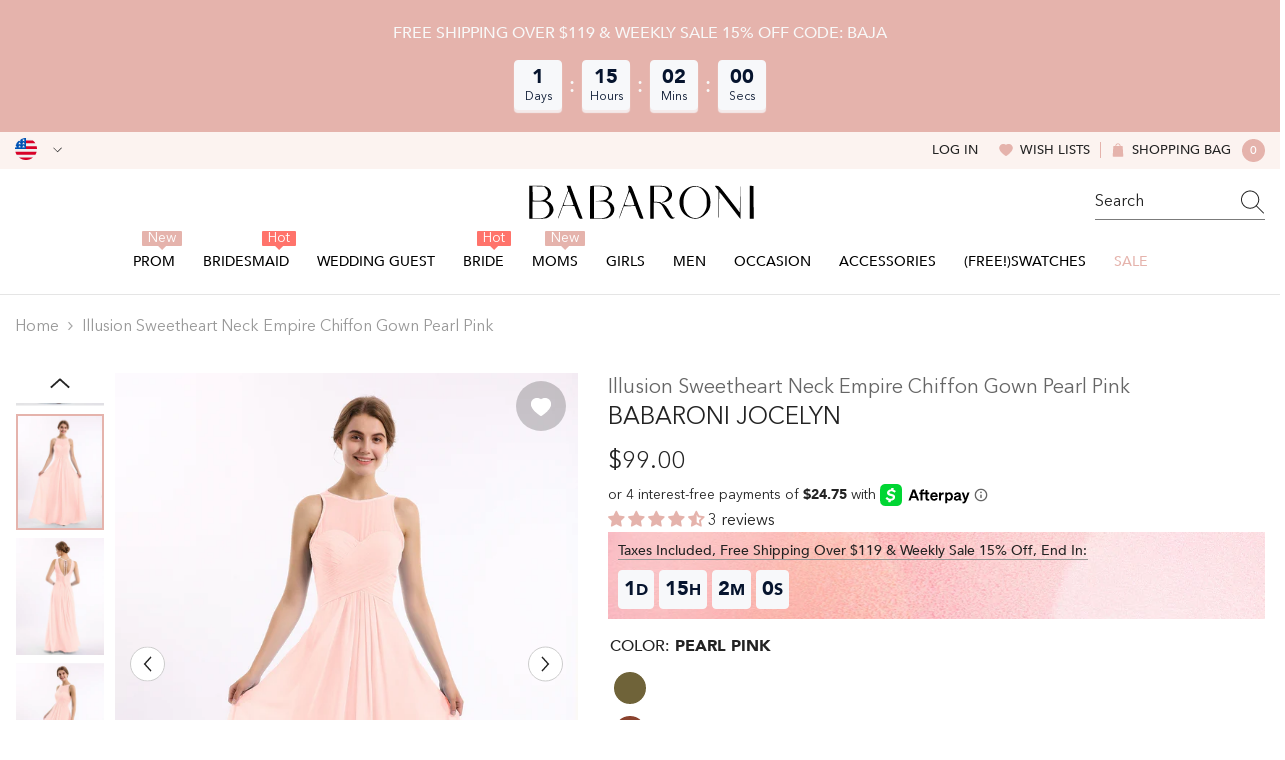

--- FILE ---
content_type: text/html; charset=utf-8
request_url: https://babaroni.com/products/babaroni-jocelyn-bridesmaid-dresses-pearl-pink?variant=45523645497650&section_id=template--25140833255730__main
body_size: 24559
content:
<div id="shopify-section-template--25140833255730__main" class="shopify-section"><link href="//babaroni.com/cdn/shop/t/72/assets/component-product.css?v=51856615165333260411759044195" rel="stylesheet" type="text/css" media="all" />
<link href="//babaroni.com/cdn/shop/t/72/assets/component-review.css?v=109494486266837012711759044188" rel="stylesheet" type="text/css" media="all" />
<link href="//babaroni.com/cdn/shop/t/72/assets/component-price.css?v=139205013722916111901759044189" rel="stylesheet" type="text/css" media="all" />
<link href="//babaroni.com/cdn/shop/t/72/assets/component-badge.css?v=101899291450337937701759044197" rel="stylesheet" type="text/css" media="all" />
<link href="//babaroni.com/cdn/shop/t/72/assets/component-rte.css?v=74468535300400368301759044189" rel="stylesheet" type="text/css" media="all" />
<link href="//babaroni.com/cdn/shop/t/72/assets/component-share.css?v=157011081659898136421759044191" rel="stylesheet" type="text/css" media="all" />
<link href="//babaroni.com/cdn/shop/t/72/assets/component-tab.css?v=103415549474190435461759044195" rel="stylesheet" type="text/css" media="all" />
<link href="//babaroni.com/cdn/shop/t/72/assets/component-product-form.css?v=144919830704257144361759044190" rel="stylesheet" type="text/css" media="all" />
<link href="//babaroni.com/cdn/shop/t/72/assets/component-grid.css?v=14116691739327510611759044190" rel="stylesheet" type="text/css" media="all" />

<style type="text/css">
  #ProductSection-template--25140833255730__main .productView-thumbnail .productView-thumbnail-link:after {
      padding-bottom: 133.33333333333334%;
  }

  #ProductSection-template--25140833255730__main .cursor-wrapper .counter {
      color: #191919;
  }

  #ProductSection-template--25140833255730__main .cursor-wrapper .counter #count-image:before {
      background-color: #191919;
  }

  #ProductSection-template--25140833255730__main .custom-cursor__inner .arrow:before,
  #ProductSection-template--25140833255730__main .custom-cursor__inner .arrow:after {
      background-color: #000000;
  }

  #ProductSection-template--25140833255730__main .tabs-contents .toggleLink,
  #ProductSection-template--25140833255730__main .tabs .tab .tab-title {
      font-size: 16px;
      font-weight: 500;
      text-transform: none;
      padding-top: 15px;
      padding-bottom: 15px;
  }

  

  

  @media (max-width: 550px) {
      #ProductSection-template--25140833255730__main .tabs-contents .toggleLink,
      #ProductSection-template--25140833255730__main .tabs .tab .tab-title {
          font-size: 14px;
      }
  }

  @media (max-width: 767px) {
      #ProductSection-template--25140833255730__main {
          padding-top: 0px;
          padding-bottom: 0px;
      }
  }

  @media (min-width: 1025px) {
      
  }

  @media (min-width: 768px) and (max-width: 1199px) {
      #ProductSection-template--25140833255730__main {
          padding-top: 0px;
          padding-bottom: 0px;
      }
  }

  @media (min-width: 1200px) {
      #ProductSection-template--25140833255730__main {
          padding-top: 0px;
          padding-bottom: 0px;
      }
  }
</style>
<script>
    window.product_inven_array_8445360505138 = {
        
            '45523645497650': '99999',
        
            '45523645530418': '99999',
        
            '45523645563186': '99999',
        
            '45523645595954': '99999',
        
            '45523645628722': '99999',
        
            '45523645661490': '99999',
        
            '45523645694258': '99999',
        
            '45523645727026': '99999',
        
            '45523645759794': '99999',
        
            '48888927519026': '99999',
        
            '48888927551794': '99999',
        
            '48888927584562': '99999',
        
            '48888927617330': '99999',
        
            '48888927650098': '99999',
        
            '48888927682866': '99999',
        
            '48888927715634': '99999',
        
            '48888927748402': '99999',
        
    };
  
    window.selling_array_8445360505138 = {
        
            '45523645497650': 'deny',
        
            '45523645530418': 'deny',
        
            '45523645563186': 'deny',
        
            '45523645595954': 'deny',
        
            '45523645628722': 'deny',
        
            '45523645661490': 'deny',
        
            '45523645694258': 'deny',
        
            '45523645727026': 'deny',
        
            '45523645759794': 'deny',
        
            '48888927519026': 'deny',
        
            '48888927551794': 'deny',
        
            '48888927584562': 'deny',
        
            '48888927617330': 'deny',
        
            '48888927650098': 'deny',
        
            '48888927682866': 'deny',
        
            '48888927715634': 'deny',
        
            '48888927748402': 'deny',
        
    };
  
    window.subtotal = {
        show: false,
        style: 1,
        text: `Add To Cart - [value]`
    };

    
      window.variant_image_group = 'false';
    
</script><link rel="stylesheet" href="//babaroni.com/cdn/shop/t/72/assets/component-fancybox.css?v=159959859525688513561759044188" media="print" onload="this.media='all'">
  <noscript><link href="//babaroni.com/cdn/shop/t/72/assets/component-fancybox.css?v=159959859525688513561759044188" rel="stylesheet" type="text/css" media="all" /></noscript><div
  class="product-details product-left-thumbs"
  data-section-id="template--25140833255730__main"
  data-section-type="product"
  id="ProductSection-template--25140833255730__main"
  data-has-combo="false"
  data-image-opo
>
  
<div
      class="productView-moreItem moreItem-breadcrumb small-hide "
      style="
        --spacing-top: 10px;
        --spacing-bottom: 20px;
        --spacing-top-mb: 0px;
        --spacing-bottom-mb: 0px;
        --breadcrumb-bg:;
        --breadcrumb-mb-bg: #f6f6f6;
      "
    >
      
        <div class="breadcrumb-bg">
      
      <div class="container">
        

<link href="//babaroni.com/cdn/shop/t/72/assets/component-breadcrumb.css?v=27908482502108923081759044199" rel="stylesheet" type="text/css" media="all" />
<breadcrumb-component class="breadcrumb-container style--line_clamp_1">
        <nav class="breadcrumb breadcrumb-left" role="navigation" aria-label="breadcrumbs">
        <a class="link home-link" href="/">Home</a><span class="separate" aria-hidden="true"><svg xmlns="http://www.w3.org/2000/svg" viewBox="0 0 24 24"><path d="M 7.75 1.34375 L 6.25 2.65625 L 14.65625 12 L 6.25 21.34375 L 7.75 22.65625 L 16.75 12.65625 L 17.34375 12 L 16.75 11.34375 Z"></path></svg></span>
                <span>Illusion Sweetheart Neck Empire Chiffon Gown Pearl Pink</span><span class="observe-element" style="width: 1px; height: 1px; background: transparent; display: inline-block; flex-shrink: 0;"></span>
        </nav>
    </breadcrumb-component>
    <script type="text/javascript">
        if (typeof breadcrumbComponentDeclare == 'undefiend') {
            class BreadcrumbComponent extends HTMLElement {
                constructor() {
                    super();
                }

                connectedCallback() {
                    this.firstLink = this.querySelector('.link.home-link')
                    this.lastLink = this.querySelector('.observe-element')
                    this.classList.add('initialized');
                    this.initObservers();
                }

                static createHandler(position = 'first', breadcrumb = null) {
                    const handler = (entries, observer) => {
                        entries.forEach(entry => {
                            if (breadcrumb == null) return observer.disconnect();
                            if (entry.isIntersecting ) {
                                breadcrumb.classList.add(`disable-${position}`);
                            } else {
                                breadcrumb.classList.remove(`disable-${position}`);
                            }
                        })
                    }
                    return handler;
                }

                initObservers() {
                    const scrollToFirstHandler = BreadcrumbComponent.createHandler('first', this);
                    const scrollToLastHandler = BreadcrumbComponent.createHandler('last', this);
                    
                    this.scrollToFirstObserver = new IntersectionObserver(scrollToFirstHandler, { threshold: 1 });
                    this.scrollToLastObserver = new IntersectionObserver(scrollToLastHandler, { threshold: 0.6 });

                    this.scrollToFirstObserver.observe(this.firstLink);
                    this.scrollToLastObserver.observe(this.lastLink);
                }
            }   

            window.addEventListener('load', () => {
                customElements.define('breadcrumb-component', BreadcrumbComponent);
            })

            var breadcrumbComponentDeclare = BreadcrumbComponent;
        }
    </script>
      </div>
      
        </div>
      
    </div>
  
  <div class="productView-container container">
    <div
      class="productView halo-productView layout-1 positionMainImage--left productView-sticky"
      data-product-handle="babaroni-jocelyn-bridesmaid-dresses-pearl-pink"
    ><div class="productView-top" style="--aspect-ratio: 133.33333333333334%;"><div
  class="halo-productView-left productView-images clearfix"
  data-image-gallery
><div class="productView-images-wrapper" data-video-thumbnail>
    <div class="productView-image-wrapper"><div class="productView-wishlist clearfix">
          <a data-wishlist href="#" data-wishlist-handle="babaroni-jocelyn-bridesmaid-dresses-pearl-pink" data-product-id="8445360505138"
            ><span class="visually-hidden">Add to wishlist</span><svg t="1698125166475"  class="icon icon-wishlist" aria-hidden="true" focusable="false" role="presentation" viewBox="0 0 1024 1024" version="1.1" xmlns="http://www.w3.org/2000/svg" p-id="19561"><path d="M923 283.6c-13.4-31.1-32.6-58.9-56.9-82.8-24.3-23.8-52.5-42.4-84-55.5-32.5-13.5-66.9-20.3-102.4-20.3-49.3 0-97.4 13.5-139.2 39-10 6.1-19.5 12.8-28.5 20.1-9-7.3-18.5-14-28.5-20.1-41.8-25.5-89.9-39-139.2-39-35.5 0-69.9 6.8-102.4 20.3-31.4 13-59.7 31.7-84 55.5-24.4 23.9-43.5 51.7-56.9 82.8-13.9 32.3-21 66.6-21 101.9 0 33.3 6.8 68 20.3 103.3 11.3 29.5 27.5 60.1 48.2 91 32.8 48.9 77.9 99.9 133.9 151.6 92.8 85.7 184.7 144.9 188.6 147.3l23.7 15.2c10.5 6.7 24 6.7 34.5 0l23.7-15.2c3.9-2.5 95.7-61.6 188.6-147.3 56-51.7 101.1-102.7 133.9-151.6 20.7-30.9 37-61.5 48.2-91 13.5-35.3 20.3-70 20.3-103.3 0.1-35.3-7-69.6-20.9-101.9z" p-id="19562"></path></svg></a>
        </div><div
        class="productView-nav style-1 image-fit-unset"
        data-image-gallery-main
        data-arrows-desk="true"
        data-arrows-mobi="true"
        data-counter-mobi="true"
        data-media-count="10"
      ><div
                class="productView-image productView-image-adapt fit-unset"
                data-index="1"
                data-media-id="template--25140833255730__main-34295552704818"
              >
                <div
                  class="productView-img-container product-single__media ba_media_card"
                  data-media-id="34295552704818"
                  
                >
                  <div
                    class="media ba_media"
                    
                    
                      data-fancybox="images" href="//babaroni.com/cdn/shop/products/jocelyn-pearl-pink-1.jpg?v=1723425295"
                    
                  >
                    <img
                      id="product-featured-image-34295552704818"
                      data-srcset="//babaroni.com/cdn/shop/products/jocelyn-pearl-pink-1.jpg?v=1723425295&width=245 245w,//babaroni.com/cdn/shop/products/jocelyn-pearl-pink-1.jpg?v=1723425295&width=360 360w,//babaroni.com/cdn/shop/products/jocelyn-pearl-pink-1.jpg?v=1723425295&width=470 470w,//babaroni.com/cdn/shop/products/jocelyn-pearl-pink-1.jpg?v=1723425295&width=533 533w,//babaroni.com/cdn/shop/products/jocelyn-pearl-pink-1.jpg?v=1723425295&width=640 640w,//babaroni.com/cdn/shop/products/jocelyn-pearl-pink-1.jpg?v=1723425295&width=720 720w,//babaroni.com/cdn/shop/products/jocelyn-pearl-pink-1.jpg?v=1723425295&width=870 870w,//babaroni.com/cdn/shop/products/jocelyn-pearl-pink-1.jpg?v=1723425295&width=935 935w,//babaroni.com/cdn/shop/products/jocelyn-pearl-pink-1.jpg?v=1723425295&width=1066 1066w,//babaroni.com/cdn/shop/products/jocelyn-pearl-pink-1.jpg?v=1723425295"
 sizes="(min-width:
1800px) 697px, (min-width: 768px) 50vw, 100vw" alt="Pearl Pink" size="1200"
loading="lazy" class="motion-reduce lazyload"

                      title="Pearl Pink"
                      data-main-image
                    >
                    <span class="data-lazy-loading"></span>
                  </div>
                </div>
              </div><div
                class="productView-image productView-image-adapt fit-unset"
                data-index="2"
                data-media-id="template--25140833255730__main-34295552770354"
              >
                <div
                  class="productView-img-container product-single__media ba_media_card"
                  data-media-id="34295552770354"
                  
                >
                  <div
                    class="media ba_media"
                    
                    
                      data-fancybox="images" href="//babaroni.com/cdn/shop/products/jocelyn-pearl-pink-2.jpg?v=1723425295"
                    
                  >
                    <img
                      id="product-featured-image-34295552770354"
                      data-srcset="//babaroni.com/cdn/shop/products/jocelyn-pearl-pink-2.jpg?v=1723425295&width=245 245w,//babaroni.com/cdn/shop/products/jocelyn-pearl-pink-2.jpg?v=1723425295&width=360 360w,//babaroni.com/cdn/shop/products/jocelyn-pearl-pink-2.jpg?v=1723425295&width=470 470w,//babaroni.com/cdn/shop/products/jocelyn-pearl-pink-2.jpg?v=1723425295&width=533 533w,//babaroni.com/cdn/shop/products/jocelyn-pearl-pink-2.jpg?v=1723425295&width=640 640w,//babaroni.com/cdn/shop/products/jocelyn-pearl-pink-2.jpg?v=1723425295&width=720 720w,//babaroni.com/cdn/shop/products/jocelyn-pearl-pink-2.jpg?v=1723425295&width=870 870w,//babaroni.com/cdn/shop/products/jocelyn-pearl-pink-2.jpg?v=1723425295&width=935 935w,//babaroni.com/cdn/shop/products/jocelyn-pearl-pink-2.jpg?v=1723425295&width=1066 1066w,//babaroni.com/cdn/shop/products/jocelyn-pearl-pink-2.jpg?v=1723425295"
 sizes="(min-width:
1800px) 697px, (min-width: 768px) 50vw, 100vw" alt="Pearl Pink" size="1200"
loading="lazy" class="motion-reduce lazyload"

                      title="Pearl Pink"
                      data-main-image
                    >
                    <span class="data-lazy-loading"></span>
                  </div>
                </div>
              </div><div
                class="productView-image productView-image-adapt fit-unset"
                data-index="3"
                data-media-id="template--25140833255730__main-34295552737586"
              >
                <div
                  class="productView-img-container product-single__media ba_media_card"
                  data-media-id="34295552737586"
                  
                >
                  <div
                    class="media ba_media"
                    
                    
                      data-fancybox="images" href="//babaroni.com/cdn/shop/products/jocelyn-pearl-pink-3.jpg?v=1723425295"
                    
                  >
                    <img
                      id="product-featured-image-34295552737586"
                      data-srcset="//babaroni.com/cdn/shop/products/jocelyn-pearl-pink-3.jpg?v=1723425295&width=245 245w,//babaroni.com/cdn/shop/products/jocelyn-pearl-pink-3.jpg?v=1723425295&width=360 360w,//babaroni.com/cdn/shop/products/jocelyn-pearl-pink-3.jpg?v=1723425295&width=470 470w,//babaroni.com/cdn/shop/products/jocelyn-pearl-pink-3.jpg?v=1723425295&width=533 533w,//babaroni.com/cdn/shop/products/jocelyn-pearl-pink-3.jpg?v=1723425295&width=640 640w,//babaroni.com/cdn/shop/products/jocelyn-pearl-pink-3.jpg?v=1723425295&width=720 720w,//babaroni.com/cdn/shop/products/jocelyn-pearl-pink-3.jpg?v=1723425295&width=870 870w,//babaroni.com/cdn/shop/products/jocelyn-pearl-pink-3.jpg?v=1723425295&width=935 935w,//babaroni.com/cdn/shop/products/jocelyn-pearl-pink-3.jpg?v=1723425295&width=1066 1066w,//babaroni.com/cdn/shop/products/jocelyn-pearl-pink-3.jpg?v=1723425295"
 sizes="(min-width:
1800px) 697px, (min-width: 768px) 50vw, 100vw" alt="Pearl Pink" size="1200"
loading="lazy" class="motion-reduce lazyload"

                      title="Pearl Pink"
                      data-main-image
                    >
                    <span class="data-lazy-loading"></span>
                  </div>
                </div>
              </div><div
                class="productView-image productView-image-adapt fit-unset"
                data-index="4"
                data-media-id="template--25140833255730__main-34295552803122"
              >
                <div
                  class="productView-img-container product-single__media ba_media_card"
                  data-media-id="34295552803122"
                  
                >
                  <div
                    class="media ba_media"
                    
                    
                      data-fancybox="images" href="//babaroni.com/cdn/shop/products/jocelyn-pearl-pink-4.jpg?v=1723425295"
                    
                  >
                    <img
                      id="product-featured-image-34295552803122"
                      data-srcset="//babaroni.com/cdn/shop/products/jocelyn-pearl-pink-4.jpg?v=1723425295&width=245 245w,//babaroni.com/cdn/shop/products/jocelyn-pearl-pink-4.jpg?v=1723425295&width=360 360w,//babaroni.com/cdn/shop/products/jocelyn-pearl-pink-4.jpg?v=1723425295&width=470 470w,//babaroni.com/cdn/shop/products/jocelyn-pearl-pink-4.jpg?v=1723425295&width=533 533w,//babaroni.com/cdn/shop/products/jocelyn-pearl-pink-4.jpg?v=1723425295&width=640 640w,//babaroni.com/cdn/shop/products/jocelyn-pearl-pink-4.jpg?v=1723425295&width=720 720w,//babaroni.com/cdn/shop/products/jocelyn-pearl-pink-4.jpg?v=1723425295&width=870 870w,//babaroni.com/cdn/shop/products/jocelyn-pearl-pink-4.jpg?v=1723425295&width=935 935w,//babaroni.com/cdn/shop/products/jocelyn-pearl-pink-4.jpg?v=1723425295&width=1066 1066w,//babaroni.com/cdn/shop/products/jocelyn-pearl-pink-4.jpg?v=1723425295"
 sizes="(min-width:
1800px) 697px, (min-width: 768px) 50vw, 100vw" alt="Pearl Pink" size="1200"
loading="lazy" class="motion-reduce lazyload"

                      title="Pearl Pink"
                      data-main-image
                    >
                    <span class="data-lazy-loading"></span>
                  </div>
                </div>
              </div><div
                class="productView-image productView-image-adapt fit-unset"
                data-index="5"
                data-media-id="template--25140833255730__main-34295552835890"
              >
                <div
                  class="productView-img-container product-single__media ba_media_card"
                  data-media-id="34295552835890"
                  
                >
                  <div
                    class="media ba_media"
                    
                    
                      data-fancybox="images" href="//babaroni.com/cdn/shop/products/jocelyn-pearl-pink-5.jpg?v=1723425295"
                    
                  >
                    <img
                      id="product-featured-image-34295552835890"
                      data-srcset="//babaroni.com/cdn/shop/products/jocelyn-pearl-pink-5.jpg?v=1723425295&width=245 245w,//babaroni.com/cdn/shop/products/jocelyn-pearl-pink-5.jpg?v=1723425295&width=360 360w,//babaroni.com/cdn/shop/products/jocelyn-pearl-pink-5.jpg?v=1723425295&width=470 470w,//babaroni.com/cdn/shop/products/jocelyn-pearl-pink-5.jpg?v=1723425295&width=533 533w,//babaroni.com/cdn/shop/products/jocelyn-pearl-pink-5.jpg?v=1723425295&width=640 640w,//babaroni.com/cdn/shop/products/jocelyn-pearl-pink-5.jpg?v=1723425295&width=720 720w,//babaroni.com/cdn/shop/products/jocelyn-pearl-pink-5.jpg?v=1723425295&width=870 870w,//babaroni.com/cdn/shop/products/jocelyn-pearl-pink-5.jpg?v=1723425295&width=935 935w,//babaroni.com/cdn/shop/products/jocelyn-pearl-pink-5.jpg?v=1723425295&width=1066 1066w,//babaroni.com/cdn/shop/products/jocelyn-pearl-pink-5.jpg?v=1723425295"
 sizes="(min-width:
1800px) 697px, (min-width: 768px) 50vw, 100vw" alt="Pearl Pink" size="1200"
loading="lazy" class="motion-reduce lazyload"

                      title="Pearl Pink"
                      data-main-image
                    >
                    <span class="data-lazy-loading"></span>
                  </div>
                </div>
              </div><div
                class="productView-image productView-image-adapt fit-unset"
                data-index="6"
                data-media-id="template--25140833255730__main-34295552868658"
              >
                <div
                  class="productView-img-container product-single__media ba_media_card"
                  data-media-id="34295552868658"
                  
                >
                  <div
                    class="media ba_media"
                    
                    
                      data-fancybox="images" href="//babaroni.com/cdn/shop/products/jocelyn-pearl-pink-6.jpg?v=1723425295"
                    
                  >
                    <img
                      id="product-featured-image-34295552868658"
                      data-srcset="//babaroni.com/cdn/shop/products/jocelyn-pearl-pink-6.jpg?v=1723425295&width=245 245w,//babaroni.com/cdn/shop/products/jocelyn-pearl-pink-6.jpg?v=1723425295&width=360 360w,//babaroni.com/cdn/shop/products/jocelyn-pearl-pink-6.jpg?v=1723425295&width=470 470w,//babaroni.com/cdn/shop/products/jocelyn-pearl-pink-6.jpg?v=1723425295&width=533 533w,//babaroni.com/cdn/shop/products/jocelyn-pearl-pink-6.jpg?v=1723425295&width=640 640w,//babaroni.com/cdn/shop/products/jocelyn-pearl-pink-6.jpg?v=1723425295&width=720 720w,//babaroni.com/cdn/shop/products/jocelyn-pearl-pink-6.jpg?v=1723425295&width=870 870w,//babaroni.com/cdn/shop/products/jocelyn-pearl-pink-6.jpg?v=1723425295&width=935 935w,//babaroni.com/cdn/shop/products/jocelyn-pearl-pink-6.jpg?v=1723425295&width=1066 1066w,//babaroni.com/cdn/shop/products/jocelyn-pearl-pink-6.jpg?v=1723425295"
 sizes="(min-width:
1800px) 697px, (min-width: 768px) 50vw, 100vw" alt="Pearl Pink" size="1200"
loading="lazy" class="motion-reduce lazyload"

                      title="Pearl Pink"
                      data-main-image
                    >
                    <span class="data-lazy-loading"></span>
                  </div>
                </div>
              </div><div
                class="productView-image productView-image-adapt fit-unset"
                data-index="7"
                data-media-id="template--25140833255730__main-34295552901426"
              >
                <div
                  class="productView-img-container product-single__media ba_media_card"
                  data-media-id="34295552901426"
                  
                >
                  <div
                    class="media ba_media"
                    
                    
                      data-fancybox="images" href="//babaroni.com/cdn/shop/products/Jocelyn-Pearl-Pink-9.jpg?v=1723425295"
                    
                  >
                    <img
                      id="product-featured-image-34295552901426"
                      data-srcset="//babaroni.com/cdn/shop/products/Jocelyn-Pearl-Pink-9.jpg?v=1723425295&width=245 245w,//babaroni.com/cdn/shop/products/Jocelyn-Pearl-Pink-9.jpg?v=1723425295&width=360 360w,//babaroni.com/cdn/shop/products/Jocelyn-Pearl-Pink-9.jpg?v=1723425295&width=470 470w,//babaroni.com/cdn/shop/products/Jocelyn-Pearl-Pink-9.jpg?v=1723425295&width=533 533w,//babaroni.com/cdn/shop/products/Jocelyn-Pearl-Pink-9.jpg?v=1723425295&width=640 640w,//babaroni.com/cdn/shop/products/Jocelyn-Pearl-Pink-9.jpg?v=1723425295&width=720 720w,//babaroni.com/cdn/shop/products/Jocelyn-Pearl-Pink-9.jpg?v=1723425295&width=870 870w,//babaroni.com/cdn/shop/products/Jocelyn-Pearl-Pink-9.jpg?v=1723425295&width=935 935w,//babaroni.com/cdn/shop/products/Jocelyn-Pearl-Pink-9.jpg?v=1723425295&width=1066 1066w,//babaroni.com/cdn/shop/products/Jocelyn-Pearl-Pink-9.jpg?v=1723425295"
 sizes="(min-width:
1800px) 697px, (min-width: 768px) 50vw, 100vw" alt="Pearl Pink" size="1200"
loading="lazy" class="motion-reduce lazyload"

                      title="Pearl Pink"
                      data-main-image
                    >
                    <span class="data-lazy-loading"></span>
                  </div>
                </div>
              </div><div
                class="productView-image productView-image-adapt fit-unset"
                data-index="8"
                data-media-id="template--25140833255730__main-34295552934194"
              >
                <div
                  class="productView-img-container product-single__media ba_media_card"
                  data-media-id="34295552934194"
                  
                >
                  <div
                    class="media ba_media"
                    
                    
                      data-fancybox="images" href="//babaroni.com/cdn/shop/products/Jocelyn-Pearl-Pink-10.jpg?v=1723425295"
                    
                  >
                    <img
                      id="product-featured-image-34295552934194"
                      data-srcset="//babaroni.com/cdn/shop/products/Jocelyn-Pearl-Pink-10.jpg?v=1723425295&width=245 245w,//babaroni.com/cdn/shop/products/Jocelyn-Pearl-Pink-10.jpg?v=1723425295&width=360 360w,//babaroni.com/cdn/shop/products/Jocelyn-Pearl-Pink-10.jpg?v=1723425295&width=470 470w,//babaroni.com/cdn/shop/products/Jocelyn-Pearl-Pink-10.jpg?v=1723425295&width=533 533w,//babaroni.com/cdn/shop/products/Jocelyn-Pearl-Pink-10.jpg?v=1723425295&width=640 640w,//babaroni.com/cdn/shop/products/Jocelyn-Pearl-Pink-10.jpg?v=1723425295&width=720 720w,//babaroni.com/cdn/shop/products/Jocelyn-Pearl-Pink-10.jpg?v=1723425295&width=870 870w,//babaroni.com/cdn/shop/products/Jocelyn-Pearl-Pink-10.jpg?v=1723425295&width=935 935w,//babaroni.com/cdn/shop/products/Jocelyn-Pearl-Pink-10.jpg?v=1723425295&width=1066 1066w,//babaroni.com/cdn/shop/products/Jocelyn-Pearl-Pink-10.jpg?v=1723425295"
 sizes="(min-width:
1800px) 697px, (min-width: 768px) 50vw, 100vw" alt="Pearl Pink" size="1200"
loading="lazy" class="motion-reduce lazyload"

                      title="Pearl Pink"
                      data-main-image
                    >
                    <span class="data-lazy-loading"></span>
                  </div>
                </div>
              </div><div
                class="productView-image productView-image-adapt fit-unset"
                data-index="9"
                data-media-id="template--25140833255730__main-34295552966962"
              >
                <div
                  class="productView-img-container product-single__media ba_media_card"
                  data-media-id="34295552966962"
                  
                >
                  <div
                    class="media ba_media"
                    
                    
                      data-fancybox="images" href="//babaroni.com/cdn/shop/products/Jocelyn-Pearl-Pink-11.jpg?v=1723425295"
                    
                  >
                    <img
                      id="product-featured-image-34295552966962"
                      data-srcset="//babaroni.com/cdn/shop/products/Jocelyn-Pearl-Pink-11.jpg?v=1723425295&width=245 245w,//babaroni.com/cdn/shop/products/Jocelyn-Pearl-Pink-11.jpg?v=1723425295&width=360 360w,//babaroni.com/cdn/shop/products/Jocelyn-Pearl-Pink-11.jpg?v=1723425295&width=470 470w,//babaroni.com/cdn/shop/products/Jocelyn-Pearl-Pink-11.jpg?v=1723425295&width=533 533w,//babaroni.com/cdn/shop/products/Jocelyn-Pearl-Pink-11.jpg?v=1723425295&width=640 640w,//babaroni.com/cdn/shop/products/Jocelyn-Pearl-Pink-11.jpg?v=1723425295&width=720 720w,//babaroni.com/cdn/shop/products/Jocelyn-Pearl-Pink-11.jpg?v=1723425295&width=870 870w,//babaroni.com/cdn/shop/products/Jocelyn-Pearl-Pink-11.jpg?v=1723425295&width=935 935w,//babaroni.com/cdn/shop/products/Jocelyn-Pearl-Pink-11.jpg?v=1723425295&width=1066 1066w,//babaroni.com/cdn/shop/products/Jocelyn-Pearl-Pink-11.jpg?v=1723425295"
 sizes="(min-width:
1800px) 697px, (min-width: 768px) 50vw, 100vw" alt="Pearl Pink" size="1200"
loading="lazy" class="motion-reduce lazyload"

                      title="Pearl Pink"
                      data-main-image
                    >
                    <span class="data-lazy-loading"></span>
                  </div>
                </div>
              </div><div
                class="productView-image productView-image-adapt fit-unset"
                data-index="10"
                data-media-id="template--25140833255730__main-34295553032498"
              >
                <div
                  class="productView-img-container product-single__media ba_media_card"
                  data-media-id="34295553032498"
                  
                >
                  <div
                    class="media ba_media"
                    
                    
                      data-fancybox="images" href="//babaroni.com/cdn/shop/products/Jocelyn-Pearl-Pink-12.jpg?v=1723425295"
                    
                  >
                    <img
                      id="product-featured-image-34295553032498"
                      data-srcset="//babaroni.com/cdn/shop/products/Jocelyn-Pearl-Pink-12.jpg?v=1723425295&width=245 245w,//babaroni.com/cdn/shop/products/Jocelyn-Pearl-Pink-12.jpg?v=1723425295&width=360 360w,//babaroni.com/cdn/shop/products/Jocelyn-Pearl-Pink-12.jpg?v=1723425295&width=470 470w,//babaroni.com/cdn/shop/products/Jocelyn-Pearl-Pink-12.jpg?v=1723425295&width=533 533w,//babaroni.com/cdn/shop/products/Jocelyn-Pearl-Pink-12.jpg?v=1723425295&width=640 640w,//babaroni.com/cdn/shop/products/Jocelyn-Pearl-Pink-12.jpg?v=1723425295&width=720 720w,//babaroni.com/cdn/shop/products/Jocelyn-Pearl-Pink-12.jpg?v=1723425295&width=870 870w,//babaroni.com/cdn/shop/products/Jocelyn-Pearl-Pink-12.jpg?v=1723425295&width=935 935w,//babaroni.com/cdn/shop/products/Jocelyn-Pearl-Pink-12.jpg?v=1723425295&width=1066 1066w,//babaroni.com/cdn/shop/products/Jocelyn-Pearl-Pink-12.jpg?v=1723425295"
 sizes="(min-width:
1800px) 697px, (min-width: 768px) 50vw, 100vw" alt="Pearl Pink" size="1200"
loading="lazy" class="motion-reduce lazyload"

                      title="Pearl Pink"
                      data-main-image
                    >
                    <span class="data-lazy-loading"></span>
                  </div>
                </div>
              </div></div></div><div class="productView-thumbnail-wrapper is-hidden-mobile">
        <div class="productView-for clearfix" data-max-thumbnail-to-show="6"><div
                  class="productView-thumbnail"
                  data-media-id="template--25140833255730__main-34295552704818"
                >
                  <a
                    class="ba-media half-bg productView-thumbnail-link"
                    href="javascript:void(0)"
                    data-image="//babaroni.com/cdn/shop/products/jocelyn-pearl-pink-1_large.jpg?v=1723425295"
                    style="--ratio-percent: 0.75%"
                  >
                    <img
                      class="lazyload"
                      data-src="//babaroni.com/cdn/shop/products/jocelyn-pearl-pink-1_medium.jpg?v=1723425295"
                      alt="Pearl Pink"
                      title="Pearl Pink"
                      loading="lazy"
                    >
                  </a>
                </div><div
                  class="productView-thumbnail"
                  data-media-id="template--25140833255730__main-34295552770354"
                >
                  <a
                    class="ba-media half-bg productView-thumbnail-link"
                    href="javascript:void(0)"
                    data-image="//babaroni.com/cdn/shop/products/jocelyn-pearl-pink-2_large.jpg?v=1723425295"
                    style="--ratio-percent: 0.75%"
                  >
                    <img
                      class="lazyload"
                      data-src="//babaroni.com/cdn/shop/products/jocelyn-pearl-pink-2_medium.jpg?v=1723425295"
                      alt="Pearl Pink"
                      title="Pearl Pink"
                      loading="lazy"
                    >
                  </a>
                </div><div
                  class="productView-thumbnail"
                  data-media-id="template--25140833255730__main-34295552737586"
                >
                  <a
                    class="ba-media half-bg productView-thumbnail-link"
                    href="javascript:void(0)"
                    data-image="//babaroni.com/cdn/shop/products/jocelyn-pearl-pink-3_large.jpg?v=1723425295"
                    style="--ratio-percent: 0.75%"
                  >
                    <img
                      class="lazyload"
                      data-src="//babaroni.com/cdn/shop/products/jocelyn-pearl-pink-3_medium.jpg?v=1723425295"
                      alt="Pearl Pink"
                      title="Pearl Pink"
                      loading="lazy"
                    >
                  </a>
                </div><div
                  class="productView-thumbnail"
                  data-media-id="template--25140833255730__main-34295552803122"
                >
                  <a
                    class="ba-media half-bg productView-thumbnail-link"
                    href="javascript:void(0)"
                    data-image="//babaroni.com/cdn/shop/products/jocelyn-pearl-pink-4_large.jpg?v=1723425295"
                    style="--ratio-percent: 0.75%"
                  >
                    <img
                      class="lazyload"
                      data-src="//babaroni.com/cdn/shop/products/jocelyn-pearl-pink-4_medium.jpg?v=1723425295"
                      alt="Pearl Pink"
                      title="Pearl Pink"
                      loading="lazy"
                    >
                  </a>
                </div><div
                  class="productView-thumbnail"
                  data-media-id="template--25140833255730__main-34295552835890"
                >
                  <a
                    class="ba-media half-bg productView-thumbnail-link"
                    href="javascript:void(0)"
                    data-image="//babaroni.com/cdn/shop/products/jocelyn-pearl-pink-5_large.jpg?v=1723425295"
                    style="--ratio-percent: 0.75%"
                  >
                    <img
                      class="lazyload"
                      data-src="//babaroni.com/cdn/shop/products/jocelyn-pearl-pink-5_medium.jpg?v=1723425295"
                      alt="Pearl Pink"
                      title="Pearl Pink"
                      loading="lazy"
                    >
                  </a>
                </div><div
                  class="productView-thumbnail"
                  data-media-id="template--25140833255730__main-34295552868658"
                >
                  <a
                    class="ba-media half-bg productView-thumbnail-link"
                    href="javascript:void(0)"
                    data-image="//babaroni.com/cdn/shop/products/jocelyn-pearl-pink-6_large.jpg?v=1723425295"
                    style="--ratio-percent: 0.75%"
                  >
                    <img
                      class="lazyload"
                      data-src="//babaroni.com/cdn/shop/products/jocelyn-pearl-pink-6_medium.jpg?v=1723425295"
                      alt="Pearl Pink"
                      title="Pearl Pink"
                      loading="lazy"
                    >
                  </a>
                </div><div
                  class="productView-thumbnail"
                  data-media-id="template--25140833255730__main-34295552901426"
                >
                  <a
                    class="ba-media half-bg productView-thumbnail-link"
                    href="javascript:void(0)"
                    data-image="//babaroni.com/cdn/shop/products/Jocelyn-Pearl-Pink-9_large.jpg?v=1723425295"
                    style="--ratio-percent: 0.75%"
                  >
                    <img
                      class="lazyload"
                      data-src="//babaroni.com/cdn/shop/products/Jocelyn-Pearl-Pink-9_medium.jpg?v=1723425295"
                      alt="Pearl Pink"
                      title="Pearl Pink"
                      loading="lazy"
                    >
                  </a>
                </div><div
                  class="productView-thumbnail"
                  data-media-id="template--25140833255730__main-34295552934194"
                >
                  <a
                    class="ba-media half-bg productView-thumbnail-link"
                    href="javascript:void(0)"
                    data-image="//babaroni.com/cdn/shop/products/Jocelyn-Pearl-Pink-10_large.jpg?v=1723425295"
                    style="--ratio-percent: 0.75%"
                  >
                    <img
                      class="lazyload"
                      data-src="//babaroni.com/cdn/shop/products/Jocelyn-Pearl-Pink-10_medium.jpg?v=1723425295"
                      alt="Pearl Pink"
                      title="Pearl Pink"
                      loading="lazy"
                    >
                  </a>
                </div><div
                  class="productView-thumbnail"
                  data-media-id="template--25140833255730__main-34295552966962"
                >
                  <a
                    class="ba-media half-bg productView-thumbnail-link"
                    href="javascript:void(0)"
                    data-image="//babaroni.com/cdn/shop/products/Jocelyn-Pearl-Pink-11_large.jpg?v=1723425295"
                    style="--ratio-percent: 0.75%"
                  >
                    <img
                      class="lazyload"
                      data-src="//babaroni.com/cdn/shop/products/Jocelyn-Pearl-Pink-11_medium.jpg?v=1723425295"
                      alt="Pearl Pink"
                      title="Pearl Pink"
                      loading="lazy"
                    >
                  </a>
                </div><div
                  class="productView-thumbnail"
                  data-media-id="template--25140833255730__main-34295553032498"
                >
                  <a
                    class="ba-media half-bg productView-thumbnail-link"
                    href="javascript:void(0)"
                    data-image="//babaroni.com/cdn/shop/products/Jocelyn-Pearl-Pink-12_large.jpg?v=1723425295"
                    style="--ratio-percent: 0.75%"
                  >
                    <img
                      class="lazyload"
                      data-src="//babaroni.com/cdn/shop/products/Jocelyn-Pearl-Pink-12_medium.jpg?v=1723425295"
                      alt="Pearl Pink"
                      title="Pearl Pink"
                      loading="lazy"
                    >
                  </a>
                </div></div>
      </div></div>
  <div
    class="productView-moreItem center small-hide"
    style="
      --spacing-top: 15px;
      --spacing-bottom: 15px
    "
  >
    <div class="share-button halo-socialShare productView-share style-1"><div class="share_toolbox clearfix"><ul class="social-share"><li class="social-share__item"><a class="facebook" href="https://www.facebook.com/sharer/sharer.php?u=https://babaroni.com/products/babaroni-jocelyn-bridesmaid-dresses-pearl-pink" title='Facebook' data-no-instant rel="noopener noreferrer nofollow" target="_blank"><svg aria-hidden="true" focusable="false" role="presentation" xmlns="http://www.w3.org/2000/svg" viewBox="0 0 320 512" class="icon icon-facebook"><path d="M279.14 288l14.22-92.66h-88.91v-60.13c0-25.35 12.42-50.06 52.24-50.06h40.42V6.26S260.43 0 225.36 0c-73.22 0-121.08 44.38-121.08 124.72v70.62H22.89V288h81.39v224h100.17V288z"></path></svg></a></li><li class="social-share__item"><a class="twitter" href="http://twitter.com/share?text=Illusion%20Sweetheart%20Neck%20Empire%20Chiffon%20Gown%20Pearl%20Pink&amp;url=https://babaroni.com/products/babaroni-jocelyn-bridesmaid-dresses-pearl-pink" title='Twitter' data-no-instant rel="noopener noreferrer nofollow" target="_blank"><svg aria-hidden="true" focusable="false" role="presentation" class="icon icon-twitter" viewBox="0 0 18 15"><path d="M17.64 2.6a7.33 7.33 0 01-1.75 1.82c0 .05 0 .13.02.23l.02.23a9.97 9.97 0 01-1.69 5.54c-.57.85-1.24 1.62-2.02 2.28a9.09 9.09 0 01-2.82 1.6 10.23 10.23 0 01-8.9-.98c.34.02.61.04.83.04 1.64 0 3.1-.5 4.38-1.5a3.6 3.6 0 01-3.3-2.45A2.91 2.91 0 004 9.35a3.47 3.47 0 01-2.02-1.21 3.37 3.37 0 01-.8-2.22v-.03c.46.24.98.37 1.58.4a3.45 3.45 0 01-1.54-2.9c0-.61.14-1.2.45-1.79a9.68 9.68 0 003.2 2.6 10 10 0 004.08 1.07 3 3 0 01-.13-.8c0-.97.34-1.8 1.03-2.48A3.45 3.45 0 0112.4.96a3.49 3.49 0 012.54 1.1c.8-.15 1.54-.44 2.23-.85a3.4 3.4 0 01-1.54 1.94c.74-.1 1.4-.28 2.01-.54z"></svg>
</a></li><li class="social-share__item"><a class="pinterest" href="http://pinterest.com/pin/create/button/?url=https://babaroni.com/products/babaroni-jocelyn-bridesmaid-dresses-pearl-pink&amp;media=http://babaroni.com/cdn/shop/products/jocelyn-pearl-pink-1.jpg?crop=center&height=1024&v=1723425295&width=1024&amp;description=Illusion%20Sweetheart%20Neck%20Empire%20Chiffon%20Gown%20Pearl%20Pink" title='Pinterest' data-no-instant rel="noopener noreferrer nofollow" target="_blank"><svg aria-hidden="true" focusable="false" role="presentation" class="icon icon-pinterest" viewBox="0 0 17 18"><path d="M8.48.58a8.42 8.42 0 015.9 2.45 8.42 8.42 0 011.33 10.08 8.28 8.28 0 01-7.23 4.16 8.5 8.5 0 01-2.37-.32c.42-.68.7-1.29.85-1.8l.59-2.29c.14.28.41.52.8.73.4.2.8.31 1.24.31.87 0 1.65-.25 2.34-.75a4.87 4.87 0 001.6-2.05 7.3 7.3 0 00.56-2.93c0-1.3-.5-2.41-1.49-3.36a5.27 5.27 0 00-3.8-1.43c-.93 0-1.8.16-2.58.48A5.23 5.23 0 002.85 8.6c0 .75.14 1.41.43 1.98.28.56.7.96 1.27 1.2.1.04.19.04.26 0 .07-.03.12-.1.15-.2l.18-.68c.05-.15.02-.3-.11-.45a2.35 2.35 0 01-.57-1.63A3.96 3.96 0 018.6 4.8c1.09 0 1.94.3 2.54.89.61.6.92 1.37.92 2.32 0 .8-.11 1.54-.33 2.21a3.97 3.97 0 01-.93 1.62c-.4.4-.87.6-1.4.6-.43 0-.78-.15-1.06-.47-.27-.32-.36-.7-.26-1.13a111.14 111.14 0 01.47-1.6l.18-.73c.06-.26.09-.47.09-.65 0-.36-.1-.66-.28-.89-.2-.23-.47-.35-.83-.35-.45 0-.83.2-1.13.62-.3.41-.46.93-.46 1.56a4.1 4.1 0 00.18 1.15l.06.15c-.6 2.58-.95 4.1-1.08 4.54-.12.55-.16 1.2-.13 1.94a8.4 8.4 0 01-5-7.65c0-2.3.81-4.28 2.44-5.9A8.04 8.04 0 018.48.57z"></svg>
</a></li><li class="social-share__item"><a class="tumblr" href="//tumblr.com/widgets/share/tool?canonicalUrl=https://babaroni.com/products/babaroni-jocelyn-bridesmaid-dresses-pearl-pink" title='Tumblr' data-no-instant rel="noopener noreferrer nofollow" data-content="http://babaroni.com/cdn/shop/products/jocelyn-pearl-pink-1.jpg?crop=center&height=1024&v=1723425295&width=1024" target="_blank"><svg aria-hidden="true" focusable="false" role="presentation" class="icon icon-tumblr" viewBox="0 0 91 161"><path fill-rule="evenodd" d="M64 160.3c-24 0-42-12.3-42-41.8V71.3H.3V45.7c24-6.2 34-26.9 35.2-44.7h24.9v40.5h29v29.8h-29v41.1c0 12.3 6.2 16.6 16.1 16.6h14v31.3H64"></svg>
</a></li><li class="social-share__item"><a class="telegram" href="https://telegram.me/share/url?url=https://babaroni.com/products/babaroni-jocelyn-bridesmaid-dresses-pearl-pink" title='Telegram' data-no-instant rel="nofollow" target="_blank"><svg class="icon icon-telegram" role="presentation" viewBox="0 0 496 512"><path d="M248,8C111.033,8,0,119.033,0,256S111.033,504,248,504,496,392.967,496,256,384.967,8,248,8ZM362.952,176.66c-3.732,39.215-19.881,134.378-28.1,178.3-3.476,18.584-10.322,24.816-16.948,25.425-14.4,1.326-25.338-9.517-39.287-18.661-21.827-14.308-34.158-23.215-55.346-37.177-24.485-16.135-8.612-25,5.342-39.5,3.652-3.793,67.107-61.51,68.335-66.746.153-.655.3-3.1-1.154-4.384s-3.59-.849-5.135-.5q-3.283.746-104.608,69.142-14.845,10.194-26.894,9.934c-8.855-.191-25.888-5.006-38.551-9.123-15.531-5.048-27.875-7.717-26.8-16.291q.84-6.7,18.45-13.7,108.446-47.248,144.628-62.3c68.872-28.647,83.183-33.623,92.511-33.789,2.052-.034,6.639.474,9.61,2.885a10.452,10.452,0,0,1,3.53,6.716A43.765,43.765,0,0,1,362.952,176.66Z"></path></svg></a></li><li class="social-share__item"><a class="email" href="mailto:?subject=Illusion%20Sweetheart%20Neck%20Empire%20Chiffon%20Gown%20Pearl%20Pink&amp;body=https://babaroni.com/products/babaroni-jocelyn-bridesmaid-dresses-pearl-pink" title='Email' data-no-instant rel="noopener noreferrer nofollow" target="_blank"><svg xmlns="http://www.w3.org/2000/svg" viewBox="0 0 24 24" aria-hidden="true" focusable="false" role="presentation" class="icon icon-mail"><path d="M 1 3 L 1 5 L 1 18 L 3 18 L 3 5 L 19 5 L 19 3 L 3 3 L 1 3 z M 5 7 L 5 7.1777344 L 14 12.875 L 23 7.125 L 23 7 L 5 7 z M 23 9.2832031 L 14 15 L 5 9.4160156 L 5 21 L 14 21 L 14 17 L 17 17 L 17 14 L 23 14 L 23 9.2832031 z M 19 16 L 19 19 L 16 19 L 16 21 L 19 21 L 19 24 L 21 24 L 21 21 L 24 21 L 24 19 L 21 19 L 21 16 L 19 16 z"/></svg></a></li></ul></div></div>
  </div>
</div><div class="halo-productView-right productView-details clearfix">
          <div class="productView-product clearfix"><div
                    class="productView-moreItem product_title"
                    style="
                      --spacing-top: 0px;
                      --spacing-bottom: 0px
                    "
                  >
                    <h1
  class="productView-title"
  style="--color-title: #666666;--fontsize-text: 20px;--fontsize-mb-text: 14px;"
><span>Illusion Sweetheart Neck Empire Chiffon Gown Pearl Pink</span>
</h1>

                  </div><div
                      class="productView-moreItem product_subtitle"
                      style="
                        --spacing-top: 0px;
                        --spacing-bottom: 15px
                      "
                    >
                      <div class="halo-share-3">
    <h2
      class="productView-subtitle"
      style="--color-title: #232323;--fontsize-text: 24px;--fontsize-mb-text: 20px;"
    >
      <span>Babaroni Jocelyn</span>
    </h2>
    <share-button class="share-button halo-socialShare productView-share style-3"><div class="share-content">
            <button class="share-button__button button"><svg
  t="1699102133109"
  class="icon"
  viewBox="0 0 1024 1024"
  version="1.1"
  xmlns="http://www.w3.org/2000/svg"
  p-id="4203"
>
  <path d="M874.666667 544c-17.066667 0-32 14.933333-32 32v256c0 6.4-4.266667 10.666667-10.666667 10.666667H192c-6.4 0-10.666667-4.266667-10.666667-10.666667V192c0-6.4 4.266667-10.666667 10.666667-10.666667h256c17.066667 0 32-14.933333 32-32s-14.933333-32-32-32H192C151.466667 117.333333 117.333333 151.466667 117.333333 192v640c0 40.533333 34.133333 74.666667 74.666667 74.666667h640c40.533333 0 74.666667-34.133333 74.666667-74.666667V576c0-17.066667-14.933333-32-32-32z" fill="currentColor" p-id="4204"></path><path d="M874.666667 117.333333H640c-17.066667 0-32 14.933333-32 32s14.933333 32 32 32h157.866667L509.866667 467.2c-12.8 12.8-12.8 32 0 44.8 6.4 6.4 14.933333 8.533333 23.466666 8.533333s17.066667-2.133333 23.466667-8.533333l285.866667-285.866667V384c0 17.066667 14.933333 32 32 32s32-14.933333 32-32V149.333333c0-17.066667-14.933333-32-32-32z" fill="currentColor" p-id="4205"></path>
</svg>
 <span>Share</span></button>
            <div class="share-button__fallback">
                <div class="share-header">
                    <h2 class="share-title"><span>Share</span></h2>
                    <button type="button" class="share-button__close" aria-label="Close"><svg xmlns="http://www.w3.org/2000/svg" viewBox="0 0 48 48" ><path d="M 38.982422 6.9707031 A 2.0002 2.0002 0 0 0 37.585938 7.5859375 L 24 21.171875 L 10.414062 7.5859375 A 2.0002 2.0002 0 0 0 8.9785156 6.9804688 A 2.0002 2.0002 0 0 0 7.5859375 10.414062 L 21.171875 24 L 7.5859375 37.585938 A 2.0002 2.0002 0 1 0 10.414062 40.414062 L 24 26.828125 L 37.585938 40.414062 A 2.0002 2.0002 0 1 0 40.414062 37.585938 L 26.828125 24 L 40.414062 10.414062 A 2.0002 2.0002 0 0 0 38.982422 6.9707031 z"/></svg><span>Close</span></button>
                </div>
                <div class="wrapper-content">
                    <label class="form-label">Copy link</label>
                    <div class="share-group">
                        <div class="form-field">
                            <input type="text" class="field__input" id="url" value="https://babaroni.com/products/babaroni-jocelyn-bridesmaid-dresses-pearl-pink" placeholder="Link" data-url="https://babaroni.com/products/babaroni-jocelyn-bridesmaid-dresses-pearl-pink" onclick="this.select();" readonly>
                            <label class="field__label hiddenLabels" for="url">Link</label>
                        </div>
                        <button class="button button--primary button-copy"><svg class="icon icon-clipboard" width="11" height="13" fill="none" xmlns="http://www.w3.org/2000/svg" aria-hidden="true" focusable="false"><path fill-rule="evenodd" clip-rule="evenodd" d="M2 1a1 1 0 011-1h7a1 1 0 011 1v9a1 1 0 01-1 1V1H2zM1 2a1 1 0 00-1 1v9a1 1 0 001 1h7a1 1 0 001-1V3a1 1 0 00-1-1H1zm0 10V3h7v9H1z" fill="currentColor"/></svg>
 Copy link</button>
                    </div>
                    <span id="ShareMessage-8445360505138" class="share-button__message hidden" role="status" aria-hidden="true">Link copied to clipboard!</span><div class="share_toolbox clearfix"><label class="form-label">Share</label> <ul class="social-share"><li class="social-share__item"><a class="facebook" href="https://www.facebook.com/sharer/sharer.php?u=https://babaroni.com/products/babaroni-jocelyn-bridesmaid-dresses-pearl-pink" title='Facebook' data-no-instant rel="noopener noreferrer nofollow" target="_blank"><svg aria-hidden="true" focusable="false" role="presentation" xmlns="http://www.w3.org/2000/svg" viewBox="0 0 320 512" class="icon icon-facebook"><path d="M279.14 288l14.22-92.66h-88.91v-60.13c0-25.35 12.42-50.06 52.24-50.06h40.42V6.26S260.43 0 225.36 0c-73.22 0-121.08 44.38-121.08 124.72v70.62H22.89V288h81.39v224h100.17V288z"></path></svg></a></li><li class="social-share__item"><a class="twitter" href="http://twitter.com/share?text=Illusion%20Sweetheart%20Neck%20Empire%20Chiffon%20Gown%20Pearl%20Pink&amp;url=https://babaroni.com/products/babaroni-jocelyn-bridesmaid-dresses-pearl-pink" title='Twitter' data-no-instant rel="noopener noreferrer nofollow" target="_blank"><svg aria-hidden="true" focusable="false" role="presentation" class="icon icon-twitter" viewBox="0 0 18 15"><path d="M17.64 2.6a7.33 7.33 0 01-1.75 1.82c0 .05 0 .13.02.23l.02.23a9.97 9.97 0 01-1.69 5.54c-.57.85-1.24 1.62-2.02 2.28a9.09 9.09 0 01-2.82 1.6 10.23 10.23 0 01-8.9-.98c.34.02.61.04.83.04 1.64 0 3.1-.5 4.38-1.5a3.6 3.6 0 01-3.3-2.45A2.91 2.91 0 004 9.35a3.47 3.47 0 01-2.02-1.21 3.37 3.37 0 01-.8-2.22v-.03c.46.24.98.37 1.58.4a3.45 3.45 0 01-1.54-2.9c0-.61.14-1.2.45-1.79a9.68 9.68 0 003.2 2.6 10 10 0 004.08 1.07 3 3 0 01-.13-.8c0-.97.34-1.8 1.03-2.48A3.45 3.45 0 0112.4.96a3.49 3.49 0 012.54 1.1c.8-.15 1.54-.44 2.23-.85a3.4 3.4 0 01-1.54 1.94c.74-.1 1.4-.28 2.01-.54z"></svg>
</a></li><li class="social-share__item"><a class="pinterest" href="http://pinterest.com/pin/create/button/?url=https://babaroni.com/products/babaroni-jocelyn-bridesmaid-dresses-pearl-pink&amp;media=http://babaroni.com/cdn/shop/products/jocelyn-pearl-pink-1.jpg?crop=center&height=1024&v=1723425295&width=1024&amp;description=Illusion%20Sweetheart%20Neck%20Empire%20Chiffon%20Gown%20Pearl%20Pink" title='Pinterest' data-no-instant rel="noopener noreferrer nofollow" target="_blank"><svg aria-hidden="true" focusable="false" role="presentation" class="icon icon-pinterest" viewBox="0 0 17 18"><path d="M8.48.58a8.42 8.42 0 015.9 2.45 8.42 8.42 0 011.33 10.08 8.28 8.28 0 01-7.23 4.16 8.5 8.5 0 01-2.37-.32c.42-.68.7-1.29.85-1.8l.59-2.29c.14.28.41.52.8.73.4.2.8.31 1.24.31.87 0 1.65-.25 2.34-.75a4.87 4.87 0 001.6-2.05 7.3 7.3 0 00.56-2.93c0-1.3-.5-2.41-1.49-3.36a5.27 5.27 0 00-3.8-1.43c-.93 0-1.8.16-2.58.48A5.23 5.23 0 002.85 8.6c0 .75.14 1.41.43 1.98.28.56.7.96 1.27 1.2.1.04.19.04.26 0 .07-.03.12-.1.15-.2l.18-.68c.05-.15.02-.3-.11-.45a2.35 2.35 0 01-.57-1.63A3.96 3.96 0 018.6 4.8c1.09 0 1.94.3 2.54.89.61.6.92 1.37.92 2.32 0 .8-.11 1.54-.33 2.21a3.97 3.97 0 01-.93 1.62c-.4.4-.87.6-1.4.6-.43 0-.78-.15-1.06-.47-.27-.32-.36-.7-.26-1.13a111.14 111.14 0 01.47-1.6l.18-.73c.06-.26.09-.47.09-.65 0-.36-.1-.66-.28-.89-.2-.23-.47-.35-.83-.35-.45 0-.83.2-1.13.62-.3.41-.46.93-.46 1.56a4.1 4.1 0 00.18 1.15l.06.15c-.6 2.58-.95 4.1-1.08 4.54-.12.55-.16 1.2-.13 1.94a8.4 8.4 0 01-5-7.65c0-2.3.81-4.28 2.44-5.9A8.04 8.04 0 018.48.57z"></svg>
</a></li><li class="social-share__item"><a class="tumblr" href="//tumblr.com/widgets/share/tool?canonicalUrl=https://babaroni.com/products/babaroni-jocelyn-bridesmaid-dresses-pearl-pink" title='Tumblr' data-no-instant rel="noopener noreferrer nofollow" data-content="http://babaroni.com/cdn/shop/products/jocelyn-pearl-pink-1.jpg?crop=center&height=1024&v=1723425295&width=1024" target="_blank"><svg aria-hidden="true" focusable="false" role="presentation" class="icon icon-tumblr" viewBox="0 0 91 161"><path fill-rule="evenodd" d="M64 160.3c-24 0-42-12.3-42-41.8V71.3H.3V45.7c24-6.2 34-26.9 35.2-44.7h24.9v40.5h29v29.8h-29v41.1c0 12.3 6.2 16.6 16.1 16.6h14v31.3H64"></svg>
</a></li><li class="social-share__item"><a class="telegram" href="https://telegram.me/share/url?url=https://babaroni.com/products/babaroni-jocelyn-bridesmaid-dresses-pearl-pink" title='Telegram' data-no-instant rel="nofollow" target="_blank"><svg class="icon icon-telegram" role="presentation" viewBox="0 0 496 512"><path d="M248,8C111.033,8,0,119.033,0,256S111.033,504,248,504,496,392.967,496,256,384.967,8,248,8ZM362.952,176.66c-3.732,39.215-19.881,134.378-28.1,178.3-3.476,18.584-10.322,24.816-16.948,25.425-14.4,1.326-25.338-9.517-39.287-18.661-21.827-14.308-34.158-23.215-55.346-37.177-24.485-16.135-8.612-25,5.342-39.5,3.652-3.793,67.107-61.51,68.335-66.746.153-.655.3-3.1-1.154-4.384s-3.59-.849-5.135-.5q-3.283.746-104.608,69.142-14.845,10.194-26.894,9.934c-8.855-.191-25.888-5.006-38.551-9.123-15.531-5.048-27.875-7.717-26.8-16.291q.84-6.7,18.45-13.7,108.446-47.248,144.628-62.3c68.872-28.647,83.183-33.623,92.511-33.789,2.052-.034,6.639.474,9.61,2.885a10.452,10.452,0,0,1,3.53,6.716A43.765,43.765,0,0,1,362.952,176.66Z"></path></svg></a></li><li class="social-share__item"><a class="email" href="mailto:?subject=Illusion%20Sweetheart%20Neck%20Empire%20Chiffon%20Gown%20Pearl%20Pink&amp;body=https://babaroni.com/products/babaroni-jocelyn-bridesmaid-dresses-pearl-pink" title='Email' data-no-instant rel="noopener noreferrer nofollow" target="_blank"><svg xmlns="http://www.w3.org/2000/svg" viewBox="0 0 24 24" aria-hidden="true" focusable="false" role="presentation" class="icon icon-mail"><path d="M 1 3 L 1 5 L 1 18 L 3 18 L 3 5 L 19 5 L 19 3 L 3 3 L 1 3 z M 5 7 L 5 7.1777344 L 14 12.875 L 23 7.125 L 23 7 L 5 7 z M 23 9.2832031 L 14 15 L 5 9.4160156 L 5 21 L 14 21 L 14 17 L 17 17 L 17 14 L 23 14 L 23 9.2832031 z M 19 16 L 19 19 L 16 19 L 16 21 L 19 21 L 19 24 L 21 24 L 21 21 L 24 21 L 24 19 L 21 19 L 21 16 L 19 16 z"/></svg></a></li></ul></div></div>
            </div>
        </div></share-button><script src="//babaroni.com/cdn/shop/t/72/assets/share.js?v=102144821873164167451759044192" defer="defer"></script>
  </div>
                    </div>
                  <div
                    class="productView-moreItem product_price"
                    style="
                      --spacing-top: 0px;
                      --spacing-bottom: 5px;
                      --fontsize-text: 24px
                    "
                  >
                    
                      <div class="productView-price no-js-hidden clearfix" id="product-price-8445360505138"><div class="price price--medium">
    <dl><div class="price__regular"><dd class="price__last"><span class="price-item price-item--regular"><span class=money>$99.00</span></span></dd>
        </div>
        <div class="price__sale"><dd class="price__compare"><s class="price-item price-item--regular"></s></dd><dd class="price__last"><span class="price-item price-item--sale"><span class=money>$99.00</span></span></dd></div>
        <small class="unit-price caption hidden">
            <dt class="visually-hidden">Unit price</dt>
            <dd class="price__last"><span></span><span aria-hidden="true">/</span><span class="visually-hidden">&nbsp;per&nbsp;</span><span></span></dd>
        </small>
    </dl>
</div>
</div>
                    
                  </div>
                  <div id="hura-afterpay-widget"></div><div id="shopify-block-AY3JlWU1qemdZeFluK__judge_me_reviews_preview_badge_fCUG3Q" class="shopify-block shopify-app-block">
<div class='jdgm-widget jdgm-preview-badge'
    data-id='8445360505138'
    data-template='manual-installation'>
  <div style='display:none' class='jdgm-prev-badge' data-average-rating='4.67' data-number-of-reviews='3' data-number-of-questions='0'> <span class='jdgm-prev-badge__stars' data-score='4.67' tabindex='0' aria-label='4.67 stars' role='button'> <span class='jdgm-star jdgm--on'></span><span class='jdgm-star jdgm--on'></span><span class='jdgm-star jdgm--on'></span><span class='jdgm-star jdgm--on'></span><span class='jdgm-star jdgm--half'></span> </span> <span class='jdgm-prev-badge__text'> 3 reviews </span> </div>
</div>




</div>
<div
  class="productView-moreItem coupon_list"
  style="
    --spacing-top: 10px;
    --spacing-bottom: 10px;
    width: 100%;
    padding: 1rem;
    background: #ffffff
      url('https://cdn.shopify.com/s/files/1/0779/3927/8130/files/pre-sale.jpg?v=1749535880')
      no-repeat center center;
  "
>
  <h3 style="margin: 0;"></h3><div class="productView-countDown-wrapper"><div class="productView-countDown countdown_8445360505138 style-1 clearfix" data-countdown-id="8445360505138" data-countdown="February 1, 2026 23:59:59 GMT-8">
              <span class="text">
                  <span>Taxes Included, Free Shipping Over $119 & Weekly Sale 15% Off, End In:</span>
              </span>
              <span class="num animated-loading">
                  <span>151<span>D</span></span>
              </span>
              <span class="num animated-loading">
                  <span>8<span>H</span></span>
              </span>
              <span class="num animated-loading">
                  <span>23<span>M</span></span>
              </span>
              <span class="num animated-loading">
                  <span>0<span>S</span></span>
              </span>
          </div></div></div>
<div id="shopify-block-ANExHbzBRRE5FWWNRd__klarna_on_site_messaging_app_block_RKKnJx" class="shopify-block shopify-app-block"><klarna-placement
    id="shopify-osm-ANExHbzBRRE5FWWNRd__klarna_on_site_messaging_app_block_RKKnJx"
    data-key="credit-promotion-badge"
    data-theme="light"
    data-message-prefix=""
    data-integration-style="app-block"
></klarna-placement>

<script type="application/javascript">
    window.appBlockPlacements ||= [];
    
    if (window.klarnaAppBlocksManager) {
      window.klarnaAppBlocksManager.push({
        productVariants: [{"id":45523645497650,"title":"Pearl Pink \/ US0","option1":"Pearl Pink","option2":"US0","option3":null,"sku":"Jocelyn-Pearl Pink-US0","requires_shipping":true,"taxable":false,"featured_image":{"id":41923427238194,"product_id":8445360505138,"position":1,"created_at":"2023-06-19T19:16:20-07:00","updated_at":"2024-08-11T18:14:55-07:00","alt":"Pearl Pink","width":1200,"height":1600,"src":"\/\/babaroni.com\/cdn\/shop\/products\/jocelyn-pearl-pink-1.jpg?v=1723425295","variant_ids":[45523645497650,45523645530418,45523645563186,45523645595954,45523645628722,45523645661490,45523645694258,45523645727026,45523645759794]},"available":true,"name":"Illusion Sweetheart Neck Empire Chiffon Gown Pearl Pink - Pearl Pink \/ US0","public_title":"Pearl Pink \/ US0","options":["Pearl Pink","US0"],"price":9900,"weight":0,"compare_at_price":null,"inventory_management":"shopify","barcode":null,"featured_media":{"alt":"Pearl Pink","id":34295552704818,"position":1,"preview_image":{"aspect_ratio":0.75,"height":1600,"width":1200,"src":"\/\/babaroni.com\/cdn\/shop\/products\/jocelyn-pearl-pink-1.jpg?v=1723425295"}},"requires_selling_plan":false,"selling_plan_allocations":[],"quantity_rule":{"min":1,"max":null,"increment":1}},{"id":45523645530418,"title":"Pearl Pink \/ US2","option1":"Pearl Pink","option2":"US2","option3":null,"sku":"Jocelyn-Pearl Pink-US2","requires_shipping":true,"taxable":false,"featured_image":{"id":41923427238194,"product_id":8445360505138,"position":1,"created_at":"2023-06-19T19:16:20-07:00","updated_at":"2024-08-11T18:14:55-07:00","alt":"Pearl Pink","width":1200,"height":1600,"src":"\/\/babaroni.com\/cdn\/shop\/products\/jocelyn-pearl-pink-1.jpg?v=1723425295","variant_ids":[45523645497650,45523645530418,45523645563186,45523645595954,45523645628722,45523645661490,45523645694258,45523645727026,45523645759794]},"available":true,"name":"Illusion Sweetheart Neck Empire Chiffon Gown Pearl Pink - Pearl Pink \/ US2","public_title":"Pearl Pink \/ US2","options":["Pearl Pink","US2"],"price":9900,"weight":0,"compare_at_price":null,"inventory_management":"shopify","barcode":null,"featured_media":{"alt":"Pearl Pink","id":34295552704818,"position":1,"preview_image":{"aspect_ratio":0.75,"height":1600,"width":1200,"src":"\/\/babaroni.com\/cdn\/shop\/products\/jocelyn-pearl-pink-1.jpg?v=1723425295"}},"requires_selling_plan":false,"selling_plan_allocations":[],"quantity_rule":{"min":1,"max":null,"increment":1}},{"id":45523645563186,"title":"Pearl Pink \/ US4","option1":"Pearl Pink","option2":"US4","option3":null,"sku":"Jocelyn-Pearl Pink-US4","requires_shipping":true,"taxable":false,"featured_image":{"id":41923427238194,"product_id":8445360505138,"position":1,"created_at":"2023-06-19T19:16:20-07:00","updated_at":"2024-08-11T18:14:55-07:00","alt":"Pearl Pink","width":1200,"height":1600,"src":"\/\/babaroni.com\/cdn\/shop\/products\/jocelyn-pearl-pink-1.jpg?v=1723425295","variant_ids":[45523645497650,45523645530418,45523645563186,45523645595954,45523645628722,45523645661490,45523645694258,45523645727026,45523645759794]},"available":true,"name":"Illusion Sweetheart Neck Empire Chiffon Gown Pearl Pink - Pearl Pink \/ US4","public_title":"Pearl Pink \/ US4","options":["Pearl Pink","US4"],"price":9900,"weight":0,"compare_at_price":null,"inventory_management":"shopify","barcode":null,"featured_media":{"alt":"Pearl Pink","id":34295552704818,"position":1,"preview_image":{"aspect_ratio":0.75,"height":1600,"width":1200,"src":"\/\/babaroni.com\/cdn\/shop\/products\/jocelyn-pearl-pink-1.jpg?v=1723425295"}},"requires_selling_plan":false,"selling_plan_allocations":[],"quantity_rule":{"min":1,"max":null,"increment":1}},{"id":45523645595954,"title":"Pearl Pink \/ US6","option1":"Pearl Pink","option2":"US6","option3":null,"sku":"Jocelyn-Pearl Pink-US6","requires_shipping":true,"taxable":false,"featured_image":{"id":41923427238194,"product_id":8445360505138,"position":1,"created_at":"2023-06-19T19:16:20-07:00","updated_at":"2024-08-11T18:14:55-07:00","alt":"Pearl Pink","width":1200,"height":1600,"src":"\/\/babaroni.com\/cdn\/shop\/products\/jocelyn-pearl-pink-1.jpg?v=1723425295","variant_ids":[45523645497650,45523645530418,45523645563186,45523645595954,45523645628722,45523645661490,45523645694258,45523645727026,45523645759794]},"available":true,"name":"Illusion Sweetheart Neck Empire Chiffon Gown Pearl Pink - Pearl Pink \/ US6","public_title":"Pearl Pink \/ US6","options":["Pearl Pink","US6"],"price":9900,"weight":0,"compare_at_price":null,"inventory_management":"shopify","barcode":null,"featured_media":{"alt":"Pearl Pink","id":34295552704818,"position":1,"preview_image":{"aspect_ratio":0.75,"height":1600,"width":1200,"src":"\/\/babaroni.com\/cdn\/shop\/products\/jocelyn-pearl-pink-1.jpg?v=1723425295"}},"requires_selling_plan":false,"selling_plan_allocations":[],"quantity_rule":{"min":1,"max":null,"increment":1}},{"id":45523645628722,"title":"Pearl Pink \/ US8","option1":"Pearl Pink","option2":"US8","option3":null,"sku":"Jocelyn-Pearl Pink-US8","requires_shipping":true,"taxable":false,"featured_image":{"id":41923427238194,"product_id":8445360505138,"position":1,"created_at":"2023-06-19T19:16:20-07:00","updated_at":"2024-08-11T18:14:55-07:00","alt":"Pearl Pink","width":1200,"height":1600,"src":"\/\/babaroni.com\/cdn\/shop\/products\/jocelyn-pearl-pink-1.jpg?v=1723425295","variant_ids":[45523645497650,45523645530418,45523645563186,45523645595954,45523645628722,45523645661490,45523645694258,45523645727026,45523645759794]},"available":true,"name":"Illusion Sweetheart Neck Empire Chiffon Gown Pearl Pink - Pearl Pink \/ US8","public_title":"Pearl Pink \/ US8","options":["Pearl Pink","US8"],"price":9900,"weight":0,"compare_at_price":null,"inventory_management":"shopify","barcode":null,"featured_media":{"alt":"Pearl Pink","id":34295552704818,"position":1,"preview_image":{"aspect_ratio":0.75,"height":1600,"width":1200,"src":"\/\/babaroni.com\/cdn\/shop\/products\/jocelyn-pearl-pink-1.jpg?v=1723425295"}},"requires_selling_plan":false,"selling_plan_allocations":[],"quantity_rule":{"min":1,"max":null,"increment":1}},{"id":45523645661490,"title":"Pearl Pink \/ US10","option1":"Pearl Pink","option2":"US10","option3":null,"sku":"Jocelyn-Pearl Pink-US10","requires_shipping":true,"taxable":false,"featured_image":{"id":41923427238194,"product_id":8445360505138,"position":1,"created_at":"2023-06-19T19:16:20-07:00","updated_at":"2024-08-11T18:14:55-07:00","alt":"Pearl Pink","width":1200,"height":1600,"src":"\/\/babaroni.com\/cdn\/shop\/products\/jocelyn-pearl-pink-1.jpg?v=1723425295","variant_ids":[45523645497650,45523645530418,45523645563186,45523645595954,45523645628722,45523645661490,45523645694258,45523645727026,45523645759794]},"available":true,"name":"Illusion Sweetheart Neck Empire Chiffon Gown Pearl Pink - Pearl Pink \/ US10","public_title":"Pearl Pink \/ US10","options":["Pearl Pink","US10"],"price":9900,"weight":0,"compare_at_price":null,"inventory_management":"shopify","barcode":null,"featured_media":{"alt":"Pearl Pink","id":34295552704818,"position":1,"preview_image":{"aspect_ratio":0.75,"height":1600,"width":1200,"src":"\/\/babaroni.com\/cdn\/shop\/products\/jocelyn-pearl-pink-1.jpg?v=1723425295"}},"requires_selling_plan":false,"selling_plan_allocations":[],"quantity_rule":{"min":1,"max":null,"increment":1}},{"id":45523645694258,"title":"Pearl Pink \/ US12","option1":"Pearl Pink","option2":"US12","option3":null,"sku":"Jocelyn-Pearl Pink-US12","requires_shipping":true,"taxable":false,"featured_image":{"id":41923427238194,"product_id":8445360505138,"position":1,"created_at":"2023-06-19T19:16:20-07:00","updated_at":"2024-08-11T18:14:55-07:00","alt":"Pearl Pink","width":1200,"height":1600,"src":"\/\/babaroni.com\/cdn\/shop\/products\/jocelyn-pearl-pink-1.jpg?v=1723425295","variant_ids":[45523645497650,45523645530418,45523645563186,45523645595954,45523645628722,45523645661490,45523645694258,45523645727026,45523645759794]},"available":true,"name":"Illusion Sweetheart Neck Empire Chiffon Gown Pearl Pink - Pearl Pink \/ US12","public_title":"Pearl Pink \/ US12","options":["Pearl Pink","US12"],"price":9900,"weight":0,"compare_at_price":null,"inventory_management":"shopify","barcode":null,"featured_media":{"alt":"Pearl Pink","id":34295552704818,"position":1,"preview_image":{"aspect_ratio":0.75,"height":1600,"width":1200,"src":"\/\/babaroni.com\/cdn\/shop\/products\/jocelyn-pearl-pink-1.jpg?v=1723425295"}},"requires_selling_plan":false,"selling_plan_allocations":[],"quantity_rule":{"min":1,"max":null,"increment":1}},{"id":45523645727026,"title":"Pearl Pink \/ US14","option1":"Pearl Pink","option2":"US14","option3":null,"sku":"Jocelyn-Pearl Pink-US14","requires_shipping":true,"taxable":false,"featured_image":{"id":41923427238194,"product_id":8445360505138,"position":1,"created_at":"2023-06-19T19:16:20-07:00","updated_at":"2024-08-11T18:14:55-07:00","alt":"Pearl Pink","width":1200,"height":1600,"src":"\/\/babaroni.com\/cdn\/shop\/products\/jocelyn-pearl-pink-1.jpg?v=1723425295","variant_ids":[45523645497650,45523645530418,45523645563186,45523645595954,45523645628722,45523645661490,45523645694258,45523645727026,45523645759794]},"available":true,"name":"Illusion Sweetheart Neck Empire Chiffon Gown Pearl Pink - Pearl Pink \/ US14","public_title":"Pearl Pink \/ US14","options":["Pearl Pink","US14"],"price":9900,"weight":0,"compare_at_price":null,"inventory_management":"shopify","barcode":null,"featured_media":{"alt":"Pearl Pink","id":34295552704818,"position":1,"preview_image":{"aspect_ratio":0.75,"height":1600,"width":1200,"src":"\/\/babaroni.com\/cdn\/shop\/products\/jocelyn-pearl-pink-1.jpg?v=1723425295"}},"requires_selling_plan":false,"selling_plan_allocations":[],"quantity_rule":{"min":1,"max":null,"increment":1}},{"id":45523645759794,"title":"Pearl Pink \/ US16","option1":"Pearl Pink","option2":"US16","option3":null,"sku":"Jocelyn-Pearl Pink-US16","requires_shipping":true,"taxable":false,"featured_image":{"id":41923427238194,"product_id":8445360505138,"position":1,"created_at":"2023-06-19T19:16:20-07:00","updated_at":"2024-08-11T18:14:55-07:00","alt":"Pearl Pink","width":1200,"height":1600,"src":"\/\/babaroni.com\/cdn\/shop\/products\/jocelyn-pearl-pink-1.jpg?v=1723425295","variant_ids":[45523645497650,45523645530418,45523645563186,45523645595954,45523645628722,45523645661490,45523645694258,45523645727026,45523645759794]},"available":true,"name":"Illusion Sweetheart Neck Empire Chiffon Gown Pearl Pink - Pearl Pink \/ US16","public_title":"Pearl Pink \/ US16","options":["Pearl Pink","US16"],"price":9900,"weight":0,"compare_at_price":null,"inventory_management":"shopify","barcode":null,"featured_media":{"alt":"Pearl Pink","id":34295552704818,"position":1,"preview_image":{"aspect_ratio":0.75,"height":1600,"width":1200,"src":"\/\/babaroni.com\/cdn\/shop\/products\/jocelyn-pearl-pink-1.jpg?v=1723425295"}},"requires_selling_plan":false,"selling_plan_allocations":[],"quantity_rule":{"min":1,"max":null,"increment":1}},{"id":48888927519026,"title":"Pearl Pink \/ US18","option1":"Pearl Pink","option2":"US18","option3":null,"sku":"Jocelyn-Pearl Pink-US18","requires_shipping":true,"taxable":false,"featured_image":{"id":41923427434802,"product_id":8445360505138,"position":7,"created_at":"2023-06-19T19:16:20-07:00","updated_at":"2024-08-11T18:14:55-07:00","alt":"Pearl Pink","width":1200,"height":1600,"src":"\/\/babaroni.com\/cdn\/shop\/products\/Jocelyn-Pearl-Pink-9.jpg?v=1723425295","variant_ids":[48888927519026,48888927551794,48888927584562,48888927617330,48888927650098,48888927682866,48888927715634,48888927748402]},"available":true,"name":"Illusion Sweetheart Neck Empire Chiffon Gown Pearl Pink - Pearl Pink \/ US18","public_title":"Pearl Pink \/ US18","options":["Pearl Pink","US18"],"price":9900,"weight":0,"compare_at_price":null,"inventory_management":"shopify","barcode":null,"featured_media":{"alt":"Pearl Pink","id":34295552901426,"position":7,"preview_image":{"aspect_ratio":0.75,"height":1600,"width":1200,"src":"\/\/babaroni.com\/cdn\/shop\/products\/Jocelyn-Pearl-Pink-9.jpg?v=1723425295"}},"requires_selling_plan":false,"selling_plan_allocations":[],"quantity_rule":{"min":1,"max":null,"increment":1}},{"id":48888927551794,"title":"Pearl Pink \/ US20","option1":"Pearl Pink","option2":"US20","option3":null,"sku":"Jocelyn-Pearl Pink-US20","requires_shipping":true,"taxable":false,"featured_image":{"id":41923427434802,"product_id":8445360505138,"position":7,"created_at":"2023-06-19T19:16:20-07:00","updated_at":"2024-08-11T18:14:55-07:00","alt":"Pearl Pink","width":1200,"height":1600,"src":"\/\/babaroni.com\/cdn\/shop\/products\/Jocelyn-Pearl-Pink-9.jpg?v=1723425295","variant_ids":[48888927519026,48888927551794,48888927584562,48888927617330,48888927650098,48888927682866,48888927715634,48888927748402]},"available":true,"name":"Illusion Sweetheart Neck Empire Chiffon Gown Pearl Pink - Pearl Pink \/ US20","public_title":"Pearl Pink \/ US20","options":["Pearl Pink","US20"],"price":9900,"weight":0,"compare_at_price":null,"inventory_management":"shopify","barcode":null,"featured_media":{"alt":"Pearl Pink","id":34295552901426,"position":7,"preview_image":{"aspect_ratio":0.75,"height":1600,"width":1200,"src":"\/\/babaroni.com\/cdn\/shop\/products\/Jocelyn-Pearl-Pink-9.jpg?v=1723425295"}},"requires_selling_plan":false,"selling_plan_allocations":[],"quantity_rule":{"min":1,"max":null,"increment":1}},{"id":48888927584562,"title":"Pearl Pink \/ US22","option1":"Pearl Pink","option2":"US22","option3":null,"sku":"Jocelyn-Pearl Pink-US22","requires_shipping":true,"taxable":false,"featured_image":{"id":41923427434802,"product_id":8445360505138,"position":7,"created_at":"2023-06-19T19:16:20-07:00","updated_at":"2024-08-11T18:14:55-07:00","alt":"Pearl Pink","width":1200,"height":1600,"src":"\/\/babaroni.com\/cdn\/shop\/products\/Jocelyn-Pearl-Pink-9.jpg?v=1723425295","variant_ids":[48888927519026,48888927551794,48888927584562,48888927617330,48888927650098,48888927682866,48888927715634,48888927748402]},"available":true,"name":"Illusion Sweetheart Neck Empire Chiffon Gown Pearl Pink - Pearl Pink \/ US22","public_title":"Pearl Pink \/ US22","options":["Pearl Pink","US22"],"price":9900,"weight":0,"compare_at_price":null,"inventory_management":"shopify","barcode":null,"featured_media":{"alt":"Pearl Pink","id":34295552901426,"position":7,"preview_image":{"aspect_ratio":0.75,"height":1600,"width":1200,"src":"\/\/babaroni.com\/cdn\/shop\/products\/Jocelyn-Pearl-Pink-9.jpg?v=1723425295"}},"requires_selling_plan":false,"selling_plan_allocations":[],"quantity_rule":{"min":1,"max":null,"increment":1}},{"id":48888927617330,"title":"Pearl Pink \/ US24","option1":"Pearl Pink","option2":"US24","option3":null,"sku":"Jocelyn-Pearl Pink-US24","requires_shipping":true,"taxable":false,"featured_image":{"id":41923427434802,"product_id":8445360505138,"position":7,"created_at":"2023-06-19T19:16:20-07:00","updated_at":"2024-08-11T18:14:55-07:00","alt":"Pearl Pink","width":1200,"height":1600,"src":"\/\/babaroni.com\/cdn\/shop\/products\/Jocelyn-Pearl-Pink-9.jpg?v=1723425295","variant_ids":[48888927519026,48888927551794,48888927584562,48888927617330,48888927650098,48888927682866,48888927715634,48888927748402]},"available":true,"name":"Illusion Sweetheart Neck Empire Chiffon Gown Pearl Pink - Pearl Pink \/ US24","public_title":"Pearl Pink \/ US24","options":["Pearl Pink","US24"],"price":9900,"weight":0,"compare_at_price":null,"inventory_management":"shopify","barcode":null,"featured_media":{"alt":"Pearl Pink","id":34295552901426,"position":7,"preview_image":{"aspect_ratio":0.75,"height":1600,"width":1200,"src":"\/\/babaroni.com\/cdn\/shop\/products\/Jocelyn-Pearl-Pink-9.jpg?v=1723425295"}},"requires_selling_plan":false,"selling_plan_allocations":[],"quantity_rule":{"min":1,"max":null,"increment":1}},{"id":48888927650098,"title":"Pearl Pink \/ US26","option1":"Pearl Pink","option2":"US26","option3":null,"sku":"Jocelyn-Pearl Pink-US26","requires_shipping":true,"taxable":false,"featured_image":{"id":41923427434802,"product_id":8445360505138,"position":7,"created_at":"2023-06-19T19:16:20-07:00","updated_at":"2024-08-11T18:14:55-07:00","alt":"Pearl Pink","width":1200,"height":1600,"src":"\/\/babaroni.com\/cdn\/shop\/products\/Jocelyn-Pearl-Pink-9.jpg?v=1723425295","variant_ids":[48888927519026,48888927551794,48888927584562,48888927617330,48888927650098,48888927682866,48888927715634,48888927748402]},"available":true,"name":"Illusion Sweetheart Neck Empire Chiffon Gown Pearl Pink - Pearl Pink \/ US26","public_title":"Pearl Pink \/ US26","options":["Pearl Pink","US26"],"price":9900,"weight":0,"compare_at_price":null,"inventory_management":"shopify","barcode":null,"featured_media":{"alt":"Pearl Pink","id":34295552901426,"position":7,"preview_image":{"aspect_ratio":0.75,"height":1600,"width":1200,"src":"\/\/babaroni.com\/cdn\/shop\/products\/Jocelyn-Pearl-Pink-9.jpg?v=1723425295"}},"requires_selling_plan":false,"selling_plan_allocations":[],"quantity_rule":{"min":1,"max":null,"increment":1}},{"id":48888927682866,"title":"Pearl Pink \/ US28","option1":"Pearl Pink","option2":"US28","option3":null,"sku":"Jocelyn-Pearl Pink-US28","requires_shipping":true,"taxable":false,"featured_image":{"id":41923427434802,"product_id":8445360505138,"position":7,"created_at":"2023-06-19T19:16:20-07:00","updated_at":"2024-08-11T18:14:55-07:00","alt":"Pearl Pink","width":1200,"height":1600,"src":"\/\/babaroni.com\/cdn\/shop\/products\/Jocelyn-Pearl-Pink-9.jpg?v=1723425295","variant_ids":[48888927519026,48888927551794,48888927584562,48888927617330,48888927650098,48888927682866,48888927715634,48888927748402]},"available":true,"name":"Illusion Sweetheart Neck Empire Chiffon Gown Pearl Pink - Pearl Pink \/ US28","public_title":"Pearl Pink \/ US28","options":["Pearl Pink","US28"],"price":9900,"weight":0,"compare_at_price":null,"inventory_management":"shopify","barcode":null,"featured_media":{"alt":"Pearl Pink","id":34295552901426,"position":7,"preview_image":{"aspect_ratio":0.75,"height":1600,"width":1200,"src":"\/\/babaroni.com\/cdn\/shop\/products\/Jocelyn-Pearl-Pink-9.jpg?v=1723425295"}},"requires_selling_plan":false,"selling_plan_allocations":[],"quantity_rule":{"min":1,"max":null,"increment":1}},{"id":48888927715634,"title":"Pearl Pink \/ US30","option1":"Pearl Pink","option2":"US30","option3":null,"sku":"Jocelyn-Pearl Pink-US30","requires_shipping":true,"taxable":false,"featured_image":{"id":41923427434802,"product_id":8445360505138,"position":7,"created_at":"2023-06-19T19:16:20-07:00","updated_at":"2024-08-11T18:14:55-07:00","alt":"Pearl Pink","width":1200,"height":1600,"src":"\/\/babaroni.com\/cdn\/shop\/products\/Jocelyn-Pearl-Pink-9.jpg?v=1723425295","variant_ids":[48888927519026,48888927551794,48888927584562,48888927617330,48888927650098,48888927682866,48888927715634,48888927748402]},"available":true,"name":"Illusion Sweetheart Neck Empire Chiffon Gown Pearl Pink - Pearl Pink \/ US30","public_title":"Pearl Pink \/ US30","options":["Pearl Pink","US30"],"price":9900,"weight":0,"compare_at_price":null,"inventory_management":"shopify","barcode":null,"featured_media":{"alt":"Pearl Pink","id":34295552901426,"position":7,"preview_image":{"aspect_ratio":0.75,"height":1600,"width":1200,"src":"\/\/babaroni.com\/cdn\/shop\/products\/Jocelyn-Pearl-Pink-9.jpg?v=1723425295"}},"requires_selling_plan":false,"selling_plan_allocations":[],"quantity_rule":{"min":1,"max":null,"increment":1}},{"id":48888927748402,"title":"Pearl Pink \/ Custom Size","option1":"Pearl Pink","option2":"Custom Size","option3":null,"sku":"Jocelyn-Pearl Pink-Custom","requires_shipping":true,"taxable":false,"featured_image":{"id":41923427434802,"product_id":8445360505138,"position":7,"created_at":"2023-06-19T19:16:20-07:00","updated_at":"2024-08-11T18:14:55-07:00","alt":"Pearl Pink","width":1200,"height":1600,"src":"\/\/babaroni.com\/cdn\/shop\/products\/Jocelyn-Pearl-Pink-9.jpg?v=1723425295","variant_ids":[48888927519026,48888927551794,48888927584562,48888927617330,48888927650098,48888927682866,48888927715634,48888927748402]},"available":true,"name":"Illusion Sweetheart Neck Empire Chiffon Gown Pearl Pink - Pearl Pink \/ Custom Size","public_title":"Pearl Pink \/ Custom Size","options":["Pearl Pink","Custom Size"],"price":9900,"weight":0,"compare_at_price":null,"inventory_management":"shopify","barcode":null,"featured_media":{"alt":"Pearl Pink","id":34295552901426,"position":7,"preview_image":{"aspect_ratio":0.75,"height":1600,"width":1200,"src":"\/\/babaroni.com\/cdn\/shop\/products\/Jocelyn-Pearl-Pink-9.jpg?v=1723425295"}},"requires_selling_plan":false,"selling_plan_allocations":[],"quantity_rule":{"min":1,"max":null,"increment":1}}],
        templateName: 'product',
        dataKey: 'credit-promotion-badge',
        storefrontCurrency: 'USD',
        storefrontCountry: 'US',
        storefrontLanguage: 'en',
        shopLocale: 'en',
        shopDomain: 'babaroni.com',
        variantPrice: '9900',
        cartPrice: '0',
        selector: 'shopify-osm-ANExHbzBRRE5FWWNRd__klarna_on_site_messaging_app_block_RKKnJx',
        topPadding: '0',
        bottomPadding: '0',
      });
    } else {
      window.appBlockPlacements.push({
        productVariants: [{"id":45523645497650,"title":"Pearl Pink \/ US0","option1":"Pearl Pink","option2":"US0","option3":null,"sku":"Jocelyn-Pearl Pink-US0","requires_shipping":true,"taxable":false,"featured_image":{"id":41923427238194,"product_id":8445360505138,"position":1,"created_at":"2023-06-19T19:16:20-07:00","updated_at":"2024-08-11T18:14:55-07:00","alt":"Pearl Pink","width":1200,"height":1600,"src":"\/\/babaroni.com\/cdn\/shop\/products\/jocelyn-pearl-pink-1.jpg?v=1723425295","variant_ids":[45523645497650,45523645530418,45523645563186,45523645595954,45523645628722,45523645661490,45523645694258,45523645727026,45523645759794]},"available":true,"name":"Illusion Sweetheart Neck Empire Chiffon Gown Pearl Pink - Pearl Pink \/ US0","public_title":"Pearl Pink \/ US0","options":["Pearl Pink","US0"],"price":9900,"weight":0,"compare_at_price":null,"inventory_management":"shopify","barcode":null,"featured_media":{"alt":"Pearl Pink","id":34295552704818,"position":1,"preview_image":{"aspect_ratio":0.75,"height":1600,"width":1200,"src":"\/\/babaroni.com\/cdn\/shop\/products\/jocelyn-pearl-pink-1.jpg?v=1723425295"}},"requires_selling_plan":false,"selling_plan_allocations":[],"quantity_rule":{"min":1,"max":null,"increment":1}},{"id":45523645530418,"title":"Pearl Pink \/ US2","option1":"Pearl Pink","option2":"US2","option3":null,"sku":"Jocelyn-Pearl Pink-US2","requires_shipping":true,"taxable":false,"featured_image":{"id":41923427238194,"product_id":8445360505138,"position":1,"created_at":"2023-06-19T19:16:20-07:00","updated_at":"2024-08-11T18:14:55-07:00","alt":"Pearl Pink","width":1200,"height":1600,"src":"\/\/babaroni.com\/cdn\/shop\/products\/jocelyn-pearl-pink-1.jpg?v=1723425295","variant_ids":[45523645497650,45523645530418,45523645563186,45523645595954,45523645628722,45523645661490,45523645694258,45523645727026,45523645759794]},"available":true,"name":"Illusion Sweetheart Neck Empire Chiffon Gown Pearl Pink - Pearl Pink \/ US2","public_title":"Pearl Pink \/ US2","options":["Pearl Pink","US2"],"price":9900,"weight":0,"compare_at_price":null,"inventory_management":"shopify","barcode":null,"featured_media":{"alt":"Pearl Pink","id":34295552704818,"position":1,"preview_image":{"aspect_ratio":0.75,"height":1600,"width":1200,"src":"\/\/babaroni.com\/cdn\/shop\/products\/jocelyn-pearl-pink-1.jpg?v=1723425295"}},"requires_selling_plan":false,"selling_plan_allocations":[],"quantity_rule":{"min":1,"max":null,"increment":1}},{"id":45523645563186,"title":"Pearl Pink \/ US4","option1":"Pearl Pink","option2":"US4","option3":null,"sku":"Jocelyn-Pearl Pink-US4","requires_shipping":true,"taxable":false,"featured_image":{"id":41923427238194,"product_id":8445360505138,"position":1,"created_at":"2023-06-19T19:16:20-07:00","updated_at":"2024-08-11T18:14:55-07:00","alt":"Pearl Pink","width":1200,"height":1600,"src":"\/\/babaroni.com\/cdn\/shop\/products\/jocelyn-pearl-pink-1.jpg?v=1723425295","variant_ids":[45523645497650,45523645530418,45523645563186,45523645595954,45523645628722,45523645661490,45523645694258,45523645727026,45523645759794]},"available":true,"name":"Illusion Sweetheart Neck Empire Chiffon Gown Pearl Pink - Pearl Pink \/ US4","public_title":"Pearl Pink \/ US4","options":["Pearl Pink","US4"],"price":9900,"weight":0,"compare_at_price":null,"inventory_management":"shopify","barcode":null,"featured_media":{"alt":"Pearl Pink","id":34295552704818,"position":1,"preview_image":{"aspect_ratio":0.75,"height":1600,"width":1200,"src":"\/\/babaroni.com\/cdn\/shop\/products\/jocelyn-pearl-pink-1.jpg?v=1723425295"}},"requires_selling_plan":false,"selling_plan_allocations":[],"quantity_rule":{"min":1,"max":null,"increment":1}},{"id":45523645595954,"title":"Pearl Pink \/ US6","option1":"Pearl Pink","option2":"US6","option3":null,"sku":"Jocelyn-Pearl Pink-US6","requires_shipping":true,"taxable":false,"featured_image":{"id":41923427238194,"product_id":8445360505138,"position":1,"created_at":"2023-06-19T19:16:20-07:00","updated_at":"2024-08-11T18:14:55-07:00","alt":"Pearl Pink","width":1200,"height":1600,"src":"\/\/babaroni.com\/cdn\/shop\/products\/jocelyn-pearl-pink-1.jpg?v=1723425295","variant_ids":[45523645497650,45523645530418,45523645563186,45523645595954,45523645628722,45523645661490,45523645694258,45523645727026,45523645759794]},"available":true,"name":"Illusion Sweetheart Neck Empire Chiffon Gown Pearl Pink - Pearl Pink \/ US6","public_title":"Pearl Pink \/ US6","options":["Pearl Pink","US6"],"price":9900,"weight":0,"compare_at_price":null,"inventory_management":"shopify","barcode":null,"featured_media":{"alt":"Pearl Pink","id":34295552704818,"position":1,"preview_image":{"aspect_ratio":0.75,"height":1600,"width":1200,"src":"\/\/babaroni.com\/cdn\/shop\/products\/jocelyn-pearl-pink-1.jpg?v=1723425295"}},"requires_selling_plan":false,"selling_plan_allocations":[],"quantity_rule":{"min":1,"max":null,"increment":1}},{"id":45523645628722,"title":"Pearl Pink \/ US8","option1":"Pearl Pink","option2":"US8","option3":null,"sku":"Jocelyn-Pearl Pink-US8","requires_shipping":true,"taxable":false,"featured_image":{"id":41923427238194,"product_id":8445360505138,"position":1,"created_at":"2023-06-19T19:16:20-07:00","updated_at":"2024-08-11T18:14:55-07:00","alt":"Pearl Pink","width":1200,"height":1600,"src":"\/\/babaroni.com\/cdn\/shop\/products\/jocelyn-pearl-pink-1.jpg?v=1723425295","variant_ids":[45523645497650,45523645530418,45523645563186,45523645595954,45523645628722,45523645661490,45523645694258,45523645727026,45523645759794]},"available":true,"name":"Illusion Sweetheart Neck Empire Chiffon Gown Pearl Pink - Pearl Pink \/ US8","public_title":"Pearl Pink \/ US8","options":["Pearl Pink","US8"],"price":9900,"weight":0,"compare_at_price":null,"inventory_management":"shopify","barcode":null,"featured_media":{"alt":"Pearl Pink","id":34295552704818,"position":1,"preview_image":{"aspect_ratio":0.75,"height":1600,"width":1200,"src":"\/\/babaroni.com\/cdn\/shop\/products\/jocelyn-pearl-pink-1.jpg?v=1723425295"}},"requires_selling_plan":false,"selling_plan_allocations":[],"quantity_rule":{"min":1,"max":null,"increment":1}},{"id":45523645661490,"title":"Pearl Pink \/ US10","option1":"Pearl Pink","option2":"US10","option3":null,"sku":"Jocelyn-Pearl Pink-US10","requires_shipping":true,"taxable":false,"featured_image":{"id":41923427238194,"product_id":8445360505138,"position":1,"created_at":"2023-06-19T19:16:20-07:00","updated_at":"2024-08-11T18:14:55-07:00","alt":"Pearl Pink","width":1200,"height":1600,"src":"\/\/babaroni.com\/cdn\/shop\/products\/jocelyn-pearl-pink-1.jpg?v=1723425295","variant_ids":[45523645497650,45523645530418,45523645563186,45523645595954,45523645628722,45523645661490,45523645694258,45523645727026,45523645759794]},"available":true,"name":"Illusion Sweetheart Neck Empire Chiffon Gown Pearl Pink - Pearl Pink \/ US10","public_title":"Pearl Pink \/ US10","options":["Pearl Pink","US10"],"price":9900,"weight":0,"compare_at_price":null,"inventory_management":"shopify","barcode":null,"featured_media":{"alt":"Pearl Pink","id":34295552704818,"position":1,"preview_image":{"aspect_ratio":0.75,"height":1600,"width":1200,"src":"\/\/babaroni.com\/cdn\/shop\/products\/jocelyn-pearl-pink-1.jpg?v=1723425295"}},"requires_selling_plan":false,"selling_plan_allocations":[],"quantity_rule":{"min":1,"max":null,"increment":1}},{"id":45523645694258,"title":"Pearl Pink \/ US12","option1":"Pearl Pink","option2":"US12","option3":null,"sku":"Jocelyn-Pearl Pink-US12","requires_shipping":true,"taxable":false,"featured_image":{"id":41923427238194,"product_id":8445360505138,"position":1,"created_at":"2023-06-19T19:16:20-07:00","updated_at":"2024-08-11T18:14:55-07:00","alt":"Pearl Pink","width":1200,"height":1600,"src":"\/\/babaroni.com\/cdn\/shop\/products\/jocelyn-pearl-pink-1.jpg?v=1723425295","variant_ids":[45523645497650,45523645530418,45523645563186,45523645595954,45523645628722,45523645661490,45523645694258,45523645727026,45523645759794]},"available":true,"name":"Illusion Sweetheart Neck Empire Chiffon Gown Pearl Pink - Pearl Pink \/ US12","public_title":"Pearl Pink \/ US12","options":["Pearl Pink","US12"],"price":9900,"weight":0,"compare_at_price":null,"inventory_management":"shopify","barcode":null,"featured_media":{"alt":"Pearl Pink","id":34295552704818,"position":1,"preview_image":{"aspect_ratio":0.75,"height":1600,"width":1200,"src":"\/\/babaroni.com\/cdn\/shop\/products\/jocelyn-pearl-pink-1.jpg?v=1723425295"}},"requires_selling_plan":false,"selling_plan_allocations":[],"quantity_rule":{"min":1,"max":null,"increment":1}},{"id":45523645727026,"title":"Pearl Pink \/ US14","option1":"Pearl Pink","option2":"US14","option3":null,"sku":"Jocelyn-Pearl Pink-US14","requires_shipping":true,"taxable":false,"featured_image":{"id":41923427238194,"product_id":8445360505138,"position":1,"created_at":"2023-06-19T19:16:20-07:00","updated_at":"2024-08-11T18:14:55-07:00","alt":"Pearl Pink","width":1200,"height":1600,"src":"\/\/babaroni.com\/cdn\/shop\/products\/jocelyn-pearl-pink-1.jpg?v=1723425295","variant_ids":[45523645497650,45523645530418,45523645563186,45523645595954,45523645628722,45523645661490,45523645694258,45523645727026,45523645759794]},"available":true,"name":"Illusion Sweetheart Neck Empire Chiffon Gown Pearl Pink - Pearl Pink \/ US14","public_title":"Pearl Pink \/ US14","options":["Pearl Pink","US14"],"price":9900,"weight":0,"compare_at_price":null,"inventory_management":"shopify","barcode":null,"featured_media":{"alt":"Pearl Pink","id":34295552704818,"position":1,"preview_image":{"aspect_ratio":0.75,"height":1600,"width":1200,"src":"\/\/babaroni.com\/cdn\/shop\/products\/jocelyn-pearl-pink-1.jpg?v=1723425295"}},"requires_selling_plan":false,"selling_plan_allocations":[],"quantity_rule":{"min":1,"max":null,"increment":1}},{"id":45523645759794,"title":"Pearl Pink \/ US16","option1":"Pearl Pink","option2":"US16","option3":null,"sku":"Jocelyn-Pearl Pink-US16","requires_shipping":true,"taxable":false,"featured_image":{"id":41923427238194,"product_id":8445360505138,"position":1,"created_at":"2023-06-19T19:16:20-07:00","updated_at":"2024-08-11T18:14:55-07:00","alt":"Pearl Pink","width":1200,"height":1600,"src":"\/\/babaroni.com\/cdn\/shop\/products\/jocelyn-pearl-pink-1.jpg?v=1723425295","variant_ids":[45523645497650,45523645530418,45523645563186,45523645595954,45523645628722,45523645661490,45523645694258,45523645727026,45523645759794]},"available":true,"name":"Illusion Sweetheart Neck Empire Chiffon Gown Pearl Pink - Pearl Pink \/ US16","public_title":"Pearl Pink \/ US16","options":["Pearl Pink","US16"],"price":9900,"weight":0,"compare_at_price":null,"inventory_management":"shopify","barcode":null,"featured_media":{"alt":"Pearl Pink","id":34295552704818,"position":1,"preview_image":{"aspect_ratio":0.75,"height":1600,"width":1200,"src":"\/\/babaroni.com\/cdn\/shop\/products\/jocelyn-pearl-pink-1.jpg?v=1723425295"}},"requires_selling_plan":false,"selling_plan_allocations":[],"quantity_rule":{"min":1,"max":null,"increment":1}},{"id":48888927519026,"title":"Pearl Pink \/ US18","option1":"Pearl Pink","option2":"US18","option3":null,"sku":"Jocelyn-Pearl Pink-US18","requires_shipping":true,"taxable":false,"featured_image":{"id":41923427434802,"product_id":8445360505138,"position":7,"created_at":"2023-06-19T19:16:20-07:00","updated_at":"2024-08-11T18:14:55-07:00","alt":"Pearl Pink","width":1200,"height":1600,"src":"\/\/babaroni.com\/cdn\/shop\/products\/Jocelyn-Pearl-Pink-9.jpg?v=1723425295","variant_ids":[48888927519026,48888927551794,48888927584562,48888927617330,48888927650098,48888927682866,48888927715634,48888927748402]},"available":true,"name":"Illusion Sweetheart Neck Empire Chiffon Gown Pearl Pink - Pearl Pink \/ US18","public_title":"Pearl Pink \/ US18","options":["Pearl Pink","US18"],"price":9900,"weight":0,"compare_at_price":null,"inventory_management":"shopify","barcode":null,"featured_media":{"alt":"Pearl Pink","id":34295552901426,"position":7,"preview_image":{"aspect_ratio":0.75,"height":1600,"width":1200,"src":"\/\/babaroni.com\/cdn\/shop\/products\/Jocelyn-Pearl-Pink-9.jpg?v=1723425295"}},"requires_selling_plan":false,"selling_plan_allocations":[],"quantity_rule":{"min":1,"max":null,"increment":1}},{"id":48888927551794,"title":"Pearl Pink \/ US20","option1":"Pearl Pink","option2":"US20","option3":null,"sku":"Jocelyn-Pearl Pink-US20","requires_shipping":true,"taxable":false,"featured_image":{"id":41923427434802,"product_id":8445360505138,"position":7,"created_at":"2023-06-19T19:16:20-07:00","updated_at":"2024-08-11T18:14:55-07:00","alt":"Pearl Pink","width":1200,"height":1600,"src":"\/\/babaroni.com\/cdn\/shop\/products\/Jocelyn-Pearl-Pink-9.jpg?v=1723425295","variant_ids":[48888927519026,48888927551794,48888927584562,48888927617330,48888927650098,48888927682866,48888927715634,48888927748402]},"available":true,"name":"Illusion Sweetheart Neck Empire Chiffon Gown Pearl Pink - Pearl Pink \/ US20","public_title":"Pearl Pink \/ US20","options":["Pearl Pink","US20"],"price":9900,"weight":0,"compare_at_price":null,"inventory_management":"shopify","barcode":null,"featured_media":{"alt":"Pearl Pink","id":34295552901426,"position":7,"preview_image":{"aspect_ratio":0.75,"height":1600,"width":1200,"src":"\/\/babaroni.com\/cdn\/shop\/products\/Jocelyn-Pearl-Pink-9.jpg?v=1723425295"}},"requires_selling_plan":false,"selling_plan_allocations":[],"quantity_rule":{"min":1,"max":null,"increment":1}},{"id":48888927584562,"title":"Pearl Pink \/ US22","option1":"Pearl Pink","option2":"US22","option3":null,"sku":"Jocelyn-Pearl Pink-US22","requires_shipping":true,"taxable":false,"featured_image":{"id":41923427434802,"product_id":8445360505138,"position":7,"created_at":"2023-06-19T19:16:20-07:00","updated_at":"2024-08-11T18:14:55-07:00","alt":"Pearl Pink","width":1200,"height":1600,"src":"\/\/babaroni.com\/cdn\/shop\/products\/Jocelyn-Pearl-Pink-9.jpg?v=1723425295","variant_ids":[48888927519026,48888927551794,48888927584562,48888927617330,48888927650098,48888927682866,48888927715634,48888927748402]},"available":true,"name":"Illusion Sweetheart Neck Empire Chiffon Gown Pearl Pink - Pearl Pink \/ US22","public_title":"Pearl Pink \/ US22","options":["Pearl Pink","US22"],"price":9900,"weight":0,"compare_at_price":null,"inventory_management":"shopify","barcode":null,"featured_media":{"alt":"Pearl Pink","id":34295552901426,"position":7,"preview_image":{"aspect_ratio":0.75,"height":1600,"width":1200,"src":"\/\/babaroni.com\/cdn\/shop\/products\/Jocelyn-Pearl-Pink-9.jpg?v=1723425295"}},"requires_selling_plan":false,"selling_plan_allocations":[],"quantity_rule":{"min":1,"max":null,"increment":1}},{"id":48888927617330,"title":"Pearl Pink \/ US24","option1":"Pearl Pink","option2":"US24","option3":null,"sku":"Jocelyn-Pearl Pink-US24","requires_shipping":true,"taxable":false,"featured_image":{"id":41923427434802,"product_id":8445360505138,"position":7,"created_at":"2023-06-19T19:16:20-07:00","updated_at":"2024-08-11T18:14:55-07:00","alt":"Pearl Pink","width":1200,"height":1600,"src":"\/\/babaroni.com\/cdn\/shop\/products\/Jocelyn-Pearl-Pink-9.jpg?v=1723425295","variant_ids":[48888927519026,48888927551794,48888927584562,48888927617330,48888927650098,48888927682866,48888927715634,48888927748402]},"available":true,"name":"Illusion Sweetheart Neck Empire Chiffon Gown Pearl Pink - Pearl Pink \/ US24","public_title":"Pearl Pink \/ US24","options":["Pearl Pink","US24"],"price":9900,"weight":0,"compare_at_price":null,"inventory_management":"shopify","barcode":null,"featured_media":{"alt":"Pearl Pink","id":34295552901426,"position":7,"preview_image":{"aspect_ratio":0.75,"height":1600,"width":1200,"src":"\/\/babaroni.com\/cdn\/shop\/products\/Jocelyn-Pearl-Pink-9.jpg?v=1723425295"}},"requires_selling_plan":false,"selling_plan_allocations":[],"quantity_rule":{"min":1,"max":null,"increment":1}},{"id":48888927650098,"title":"Pearl Pink \/ US26","option1":"Pearl Pink","option2":"US26","option3":null,"sku":"Jocelyn-Pearl Pink-US26","requires_shipping":true,"taxable":false,"featured_image":{"id":41923427434802,"product_id":8445360505138,"position":7,"created_at":"2023-06-19T19:16:20-07:00","updated_at":"2024-08-11T18:14:55-07:00","alt":"Pearl Pink","width":1200,"height":1600,"src":"\/\/babaroni.com\/cdn\/shop\/products\/Jocelyn-Pearl-Pink-9.jpg?v=1723425295","variant_ids":[48888927519026,48888927551794,48888927584562,48888927617330,48888927650098,48888927682866,48888927715634,48888927748402]},"available":true,"name":"Illusion Sweetheart Neck Empire Chiffon Gown Pearl Pink - Pearl Pink \/ US26","public_title":"Pearl Pink \/ US26","options":["Pearl Pink","US26"],"price":9900,"weight":0,"compare_at_price":null,"inventory_management":"shopify","barcode":null,"featured_media":{"alt":"Pearl Pink","id":34295552901426,"position":7,"preview_image":{"aspect_ratio":0.75,"height":1600,"width":1200,"src":"\/\/babaroni.com\/cdn\/shop\/products\/Jocelyn-Pearl-Pink-9.jpg?v=1723425295"}},"requires_selling_plan":false,"selling_plan_allocations":[],"quantity_rule":{"min":1,"max":null,"increment":1}},{"id":48888927682866,"title":"Pearl Pink \/ US28","option1":"Pearl Pink","option2":"US28","option3":null,"sku":"Jocelyn-Pearl Pink-US28","requires_shipping":true,"taxable":false,"featured_image":{"id":41923427434802,"product_id":8445360505138,"position":7,"created_at":"2023-06-19T19:16:20-07:00","updated_at":"2024-08-11T18:14:55-07:00","alt":"Pearl Pink","width":1200,"height":1600,"src":"\/\/babaroni.com\/cdn\/shop\/products\/Jocelyn-Pearl-Pink-9.jpg?v=1723425295","variant_ids":[48888927519026,48888927551794,48888927584562,48888927617330,48888927650098,48888927682866,48888927715634,48888927748402]},"available":true,"name":"Illusion Sweetheart Neck Empire Chiffon Gown Pearl Pink - Pearl Pink \/ US28","public_title":"Pearl Pink \/ US28","options":["Pearl Pink","US28"],"price":9900,"weight":0,"compare_at_price":null,"inventory_management":"shopify","barcode":null,"featured_media":{"alt":"Pearl Pink","id":34295552901426,"position":7,"preview_image":{"aspect_ratio":0.75,"height":1600,"width":1200,"src":"\/\/babaroni.com\/cdn\/shop\/products\/Jocelyn-Pearl-Pink-9.jpg?v=1723425295"}},"requires_selling_plan":false,"selling_plan_allocations":[],"quantity_rule":{"min":1,"max":null,"increment":1}},{"id":48888927715634,"title":"Pearl Pink \/ US30","option1":"Pearl Pink","option2":"US30","option3":null,"sku":"Jocelyn-Pearl Pink-US30","requires_shipping":true,"taxable":false,"featured_image":{"id":41923427434802,"product_id":8445360505138,"position":7,"created_at":"2023-06-19T19:16:20-07:00","updated_at":"2024-08-11T18:14:55-07:00","alt":"Pearl Pink","width":1200,"height":1600,"src":"\/\/babaroni.com\/cdn\/shop\/products\/Jocelyn-Pearl-Pink-9.jpg?v=1723425295","variant_ids":[48888927519026,48888927551794,48888927584562,48888927617330,48888927650098,48888927682866,48888927715634,48888927748402]},"available":true,"name":"Illusion Sweetheart Neck Empire Chiffon Gown Pearl Pink - Pearl Pink \/ US30","public_title":"Pearl Pink \/ US30","options":["Pearl Pink","US30"],"price":9900,"weight":0,"compare_at_price":null,"inventory_management":"shopify","barcode":null,"featured_media":{"alt":"Pearl Pink","id":34295552901426,"position":7,"preview_image":{"aspect_ratio":0.75,"height":1600,"width":1200,"src":"\/\/babaroni.com\/cdn\/shop\/products\/Jocelyn-Pearl-Pink-9.jpg?v=1723425295"}},"requires_selling_plan":false,"selling_plan_allocations":[],"quantity_rule":{"min":1,"max":null,"increment":1}},{"id":48888927748402,"title":"Pearl Pink \/ Custom Size","option1":"Pearl Pink","option2":"Custom Size","option3":null,"sku":"Jocelyn-Pearl Pink-Custom","requires_shipping":true,"taxable":false,"featured_image":{"id":41923427434802,"product_id":8445360505138,"position":7,"created_at":"2023-06-19T19:16:20-07:00","updated_at":"2024-08-11T18:14:55-07:00","alt":"Pearl Pink","width":1200,"height":1600,"src":"\/\/babaroni.com\/cdn\/shop\/products\/Jocelyn-Pearl-Pink-9.jpg?v=1723425295","variant_ids":[48888927519026,48888927551794,48888927584562,48888927617330,48888927650098,48888927682866,48888927715634,48888927748402]},"available":true,"name":"Illusion Sweetheart Neck Empire Chiffon Gown Pearl Pink - Pearl Pink \/ Custom Size","public_title":"Pearl Pink \/ Custom Size","options":["Pearl Pink","Custom Size"],"price":9900,"weight":0,"compare_at_price":null,"inventory_management":"shopify","barcode":null,"featured_media":{"alt":"Pearl Pink","id":34295552901426,"position":7,"preview_image":{"aspect_ratio":0.75,"height":1600,"width":1200,"src":"\/\/babaroni.com\/cdn\/shop\/products\/Jocelyn-Pearl-Pink-9.jpg?v=1723425295"}},"requires_selling_plan":false,"selling_plan_allocations":[],"quantity_rule":{"min":1,"max":null,"increment":1}}],
        templateName: 'product',
        shopLocale: 'en',
        dataKey: 'credit-promotion-badge',
        storefrontCurrency: 'USD',
        storefrontCountry: 'US',
        storefrontLanguage: 'en',
        shopDomain: 'babaroni.com',
        variantPrice: '9900',
        cartPrice: '0',
        selector: 'shopify-osm-ANExHbzBRRE5FWWNRd__klarna_on_site_messaging_app_block_RKKnJx',
        topPadding: '0',
        bottomPadding: '0',
      });
    }
</script>


</div>

                    <div
                      class="productView-moreItem product_variants"
                      style="
                        --spacing-top: 15px;
                        --spacing-bottom: 0px
                      "
                    ><div
  class="productView-options"
  style="--color-border: #e6e6e6"
>
  <div
    class="productView-variants halo-productOptions"
    id="product-option-8445360505138"
    data-type="button"
  >
    <combie-variants
      class="no-js-hidden product-option has-default"
      data-product="8445360505138"
      data-section="template--25140833255730__main"
      data-url="/products/babaroni-jocelyn-bridesmaid-dresses-pearl-pink"
      data-product-variants-box
      data-member="adult"
    ><fieldset
          class="js product-form__input product-form__swatch bridesmaid-dresses"
          data-product-attribute="set-rectangle"
          data-option-index="0"
        >
          <legend class="form__label small-hide">Color:
              <span data-header-option> Pearl Pink </span><span
                  class="mb-order-swatch medium-hide large-up-hide"
                  data-open-quick-view-popup
                  data-product-handle="chiffon-swatches"
                >
                  Order a swatch
                </span></legend><div class="form__label medium-hide large-up-hide">
              Color:
              <span data-header-option> Pearl Pink </span><span
                  class="mb-order-swatch"
                  data-open-quick-view-popup
                  data-product-handle="chiffon-swatches"
                >
                  Order a swatch
                </span></div><input
                class="product-form__radio"
                type="radio"
                id="option-Color-0"
                name="Color"
                value="Olive Green"
                
                
                data-variant-id="45523645497650"
              >
              <label
                class="product-form__label tooltip-box"
                name="Color"
                for="option-Color-0"
                data-variant-id="45523645497650"
              >
                <span
                  class="pattern olive-green"
                  style="background: #6f6339;"
                ></span>
                <span class="tooltip">Olive Green</span>
              </label><input
                class="product-form__radio"
                type="radio"
                id="option-Color-1"
                name="Color"
                value="Terracotta"
                
                
                data-variant-id="45523645497650"
              >
              <label
                class="product-form__label tooltip-box"
                name="Color"
                for="option-Color-1"
                data-variant-id="45523645497650"
              >
                <span
                  class="pattern terracotta"
                  style="background: #8a422e;"
                ></span>
                <span class="tooltip">Terracotta</span>
              </label><input
                class="product-form__radio"
                type="radio"
                id="option-Color-2"
                name="Color"
                value="Mulberry"
                
                
                data-variant-id="45523645497650"
              >
              <label
                class="product-form__label tooltip-box"
                name="Color"
                for="option-Color-2"
                data-variant-id="45523645497650"
              >
                <span
                  class="pattern mulberry"
                  style="background: #9a375a;"
                ></span>
                <span class="tooltip">Mulberry</span>
              </label><input
                class="product-form__radio"
                type="radio"
                id="option-Color-3"
                name="Color"
                value="Cabernet"
                
                
                data-variant-id="45523645497650"
              >
              <label
                class="product-form__label tooltip-box"
                name="Color"
                for="option-Color-3"
                data-variant-id="45523645497650"
              >
                <span
                  class="pattern cabernet"
                  style="background: #62323b;"
                ></span>
                <span class="tooltip">Cabernet</span>
              </label><input
                class="product-form__radio"
                type="radio"
                id="option-Color-4"
                name="Color"
                value="Burgundy"
                
                
                data-variant-id="45523645497650"
              >
              <label
                class="product-form__label tooltip-box"
                name="Color"
                for="option-Color-4"
                data-variant-id="45523645497650"
              >
                <span
                  class="pattern burgundy"
                  style="background: #870d30;"
                ></span>
                <span class="tooltip">Burgundy</span>
              </label><input
                class="product-form__radio"
                type="radio"
                id="option-Color-5"
                name="Color"
                value="Rust"
                
                
                data-variant-id="45523645497650"
              >
              <label
                class="product-form__label tooltip-box"
                name="Color"
                for="option-Color-5"
                data-variant-id="45523645497650"
              >
                <span
                  class="pattern rust"
                  style="background: #ba4335;"
                ></span>
                <span class="tooltip">Rust</span>
              </label><input
                class="product-form__radio"
                type="radio"
                id="option-Color-6"
                name="Color"
                value="Red"
                
                
                data-variant-id="45523645497650"
              >
              <label
                class="product-form__label tooltip-box"
                name="Color"
                for="option-Color-6"
                data-variant-id="45523645497650"
              >
                <span
                  class="pattern red"
                  style="background: #c3031c;"
                ></span>
                <span class="tooltip">Red</span>
              </label><input
                class="product-form__radio"
                type="radio"
                id="option-Color-7"
                name="Color"
                value="Watermelon"
                
                
                data-variant-id="45523645497650"
              >
              <label
                class="product-form__label tooltip-box"
                name="Color"
                for="option-Color-7"
                data-variant-id="45523645497650"
              >
                <span
                  class="pattern watermelon"
                  style="background: #f8807e;"
                ></span>
                <span class="tooltip">Watermelon</span>
              </label><input
                class="product-form__radio"
                type="radio"
                id="option-Color-8"
                name="Color"
                value="Flamingo"
                
                
                data-variant-id="45523645497650"
              >
              <label
                class="product-form__label tooltip-box"
                name="Color"
                for="option-Color-8"
                data-variant-id="45523645497650"
              >
                <span
                  class="pattern flamingo"
                  style="background: #f9a8af;"
                ></span>
                <span class="tooltip">Flamingo</span>
              </label><input
                class="product-form__radio"
                type="radio"
                id="option-Color-9"
                name="Color"
                value="Papaya"
                
                
                data-variant-id="45523645497650"
              >
              <label
                class="product-form__label tooltip-box"
                name="Color"
                for="option-Color-9"
                data-variant-id="45523645497650"
              >
                <span
                  class="pattern papaya"
                  style="background: #fa977f;"
                ></span>
                <span class="tooltip">Papaya</span>
              </label><input
                class="product-form__radio"
                type="radio"
                id="option-Color-10"
                name="Color"
                value="Sunset"
                
                
                data-variant-id="45523645497650"
              >
              <label
                class="product-form__label tooltip-box"
                name="Color"
                for="option-Color-10"
                data-variant-id="45523645497650"
              >
                <span
                  class="pattern sunset"
                  style="background: #fca78e;"
                ></span>
                <span class="tooltip">Sunset</span>
              </label><input
                class="product-form__radio"
                type="radio"
                id="option-Color-11"
                name="Color"
                value="Orange"
                
                
                data-variant-id="45523645497650"
              >
              <label
                class="product-form__label tooltip-box"
                name="Color"
                for="option-Color-11"
                data-variant-id="45523645497650"
              >
                <span
                  class="pattern orange"
                  style="background: #f89957;"
                ></span>
                <span class="tooltip">Orange</span>
              </label><input
                class="product-form__radio"
                type="radio"
                id="option-Color-12"
                name="Color"
                value="Tangerine"
                
                
                data-variant-id="45523645497650"
              >
              <label
                class="product-form__label tooltip-box"
                name="Color"
                for="option-Color-12"
                data-variant-id="45523645497650"
              >
                <span
                  class="pattern tangerine"
                  style="background: #fd9d56;"
                ></span>
                <span class="tooltip">Tangerine</span>
              </label><input
                class="product-form__radio"
                type="radio"
                id="option-Color-13"
                name="Color"
                value="Peach"
                
                
                data-variant-id="45523645497650"
              >
              <label
                class="product-form__label tooltip-box"
                name="Color"
                for="option-Color-13"
                data-variant-id="45523645497650"
              >
                <span
                  class="pattern peach"
                  style="background: #fde1c8;"
                ></span>
                <span class="tooltip">Peach</span>
              </label><input
                class="product-form__radio"
                type="radio"
                id="option-Color-14"
                name="Color"
                value="Daffodil"
                
                
                data-variant-id="45523645497650"
              >
              <label
                class="product-form__label tooltip-box"
                name="Color"
                for="option-Color-14"
                data-variant-id="45523645497650"
              >
                <span
                  class="pattern daffodil"
                  style="background: #fbfeb1;"
                ></span>
                <span class="tooltip">Daffodil</span>
              </label><input
                class="product-form__radio"
                type="radio"
                id="option-Color-15"
                name="Color"
                value="Lemon"
                
                
                data-variant-id="45523645497650"
              >
              <label
                class="product-form__label tooltip-box"
                name="Color"
                for="option-Color-15"
                data-variant-id="45523645497650"
              >
                <span
                  class="pattern lemon"
                  style="background: #fef98a;"
                ></span>
                <span class="tooltip">Lemon</span>
              </label><input
                class="product-form__radio"
                type="radio"
                id="option-Color-16"
                name="Color"
                value="Sage"
                
                
                data-variant-id="45523645497650"
              >
              <label
                class="product-form__label tooltip-box"
                name="Color"
                for="option-Color-16"
                data-variant-id="45523645497650"
              >
                <span
                  class="pattern sage"
                  style="background: #dff6bb;"
                ></span>
                <span class="tooltip">Sage</span>
              </label><input
                class="product-form__radio"
                type="radio"
                id="option-Color-17"
                name="Color"
                value="Dusty Sage"
                
                
                data-variant-id="45523645497650"
              >
              <label
                class="product-form__label tooltip-box"
                name="Color"
                for="option-Color-17"
                data-variant-id="45523645497650"
              >
                <span
                  class="pattern dusty-sage"
                  style="background: #bfcbb4;"
                ></span>
                <span class="tooltip">Dusty Sage</span>
              </label><input
                class="product-form__radio"
                type="radio"
                id="option-Color-18"
                name="Color"
                value="Lime Green"
                
                
                data-variant-id="45523645497650"
              >
              <label
                class="product-form__label tooltip-box"
                name="Color"
                for="option-Color-18"
                data-variant-id="45523645497650"
              >
                <span
                  class="pattern lime-green"
                  style="background: #dcf64e;"
                ></span>
                <span class="tooltip">Lime Green</span>
              </label><input
                class="product-form__radio"
                type="radio"
                id="option-Color-19"
                name="Color"
                value="Clover"
                
                
                data-variant-id="45523645497650"
              >
              <label
                class="product-form__label tooltip-box"
                name="Color"
                for="option-Color-19"
                data-variant-id="45523645497650"
              >
                <span
                  class="pattern clover"
                  style="background: #b0ba59;"
                ></span>
                <span class="tooltip">Clover</span>
              </label><input
                class="product-form__radio"
                type="radio"
                id="option-Color-20"
                name="Color"
                value="Moss"
                
                
                data-variant-id="45523645497650"
              >
              <label
                class="product-form__label tooltip-box"
                name="Color"
                for="option-Color-20"
                data-variant-id="45523645497650"
              >
                <span
                  class="pattern moss"
                  style="background: #547732;"
                ></span>
                <span class="tooltip">Moss</span>
              </label><input
                class="product-form__radio"
                type="radio"
                id="option-Color-21"
                name="Color"
                value="Green"
                
                
                data-variant-id="45523645497650"
              >
              <label
                class="product-form__label tooltip-box"
                name="Color"
                for="option-Color-21"
                data-variant-id="45523645497650"
              >
                <span
                  class="pattern green"
                  style="background: #499748;"
                ></span>
                <span class="tooltip">Green</span>
              </label><input
                class="product-form__radio"
                type="radio"
                id="option-Color-22"
                name="Color"
                value="Emerald"
                
                
                data-variant-id="45523645497650"
              >
              <label
                class="product-form__label tooltip-box"
                name="Color"
                for="option-Color-22"
                data-variant-id="45523645497650"
              >
                <span
                  class="pattern emerald"
                  style="background: #088246;"
                ></span>
                <span class="tooltip">Emerald</span>
              </label><input
                class="product-form__radio"
                type="radio"
                id="option-Color-23"
                name="Color"
                value="Mint Green"
                
                
                data-variant-id="45523645497650"
              >
              <label
                class="product-form__label tooltip-box"
                name="Color"
                for="option-Color-23"
                data-variant-id="45523645497650"
              >
                <span
                  class="pattern mint-green"
                  style="background: #d3fee6;"
                ></span>
                <span class="tooltip">Mint Green</span>
              </label><input
                class="product-form__radio"
                type="radio"
                id="option-Color-24"
                name="Color"
                value="Turquoise"
                
                
                data-variant-id="45523645497650"
              >
              <label
                class="product-form__label tooltip-box"
                name="Color"
                for="option-Color-24"
                data-variant-id="45523645497650"
              >
                <span
                  class="pattern turquoise"
                  style="background: #92f2d7;"
                ></span>
                <span class="tooltip">Turquoise</span>
              </label><input
                class="product-form__radio"
                type="radio"
                id="option-Color-25"
                name="Color"
                value="Spa"
                
                
                data-variant-id="45523645497650"
              >
              <label
                class="product-form__label tooltip-box"
                name="Color"
                for="option-Color-25"
                data-variant-id="45523645497650"
              >
                <span
                  class="pattern spa"
                  style="background: #40e6d9;"
                ></span>
                <span class="tooltip">Spa</span>
              </label><input
                class="product-form__radio"
                type="radio"
                id="option-Color-26"
                name="Color"
                value="Jade"
                
                
                data-variant-id="45523645497650"
              >
              <label
                class="product-form__label tooltip-box"
                name="Color"
                for="option-Color-26"
                data-variant-id="45523645497650"
              >
                <span
                  class="pattern jade"
                  style="background: #0babaf;"
                ></span>
                <span class="tooltip">Jade</span>
              </label><input
                class="product-form__radio"
                type="radio"
                id="option-Color-27"
                name="Color"
                value="Slate Blue"
                
                
                data-variant-id="45523645497650"
              >
              <label
                class="product-form__label tooltip-box"
                name="Color"
                for="option-Color-27"
                data-variant-id="45523645497650"
              >
                <span
                  class="pattern slate-blue"
                  style="background: #718ca6;"
                ></span>
                <span class="tooltip">Slate Blue</span>
              </label><input
                class="product-form__radio"
                type="radio"
                id="option-Color-28"
                name="Color"
                value="Dark Green"
                
                
                data-variant-id="45523645497650"
              >
              <label
                class="product-form__label tooltip-box"
                name="Color"
                for="option-Color-28"
                data-variant-id="45523645497650"
              >
                <span
                  class="pattern dark-green"
                  style="background: #0c5c52;"
                ></span>
                <span class="tooltip">Dark Green</span>
              </label><input
                class="product-form__radio"
                type="radio"
                id="option-Color-29"
                name="Color"
                value="Peacock"
                
                
                data-variant-id="45523645497650"
              >
              <label
                class="product-form__label tooltip-box"
                name="Color"
                for="option-Color-29"
                data-variant-id="45523645497650"
              >
                <span
                  class="pattern peacock"
                  style="background: #03616c;"
                ></span>
                <span class="tooltip">Peacock</span>
              </label><input
                class="product-form__radio"
                type="radio"
                id="option-Color-30"
                name="Color"
                value="Ink Blue"
                
                
                data-variant-id="45523645497650"
              >
              <label
                class="product-form__label tooltip-box"
                name="Color"
                for="option-Color-30"
                data-variant-id="45523645497650"
              >
                <span
                  class="pattern ink-blue"
                  style="background: #135767;"
                ></span>
                <span class="tooltip">Ink Blue</span>
              </label><input
                class="product-form__radio"
                type="radio"
                id="option-Color-31"
                name="Color"
                value="Stormy"
                
                
                data-variant-id="45523645497650"
              >
              <label
                class="product-form__label tooltip-box"
                name="Color"
                for="option-Color-31"
                data-variant-id="45523645497650"
              >
                <span
                  class="pattern stormy"
                  style="background: #686c8c;"
                ></span>
                <span class="tooltip">Stormy</span>
              </label><input
                class="product-form__radio"
                type="radio"
                id="option-Color-32"
                name="Color"
                value="Dusty Blue"
                
                
                data-variant-id="45523645497650"
              >
              <label
                class="product-form__label tooltip-box"
                name="Color"
                for="option-Color-32"
                data-variant-id="45523645497650"
              >
                <span
                  class="pattern dusty-blue"
                  style="background: #90a1b0;"
                ></span>
                <span class="tooltip">Dusty Blue</span>
              </label><input
                class="product-form__radio"
                type="radio"
                id="option-Color-33"
                name="Color"
                value="Dark Navy"
                
                
                data-variant-id="45523645497650"
              >
              <label
                class="product-form__label tooltip-box"
                name="Color"
                for="option-Color-33"
                data-variant-id="45523645497650"
              >
                <span
                  class="pattern dark-navy"
                  style="background: #253162;"
                ></span>
                <span class="tooltip">Dark Navy</span>
              </label><input
                class="product-form__radio"
                type="radio"
                id="option-Color-34"
                name="Color"
                value="Royal Blue"
                
                
                data-variant-id="45523645497650"
              >
              <label
                class="product-form__label tooltip-box"
                name="Color"
                for="option-Color-34"
                data-variant-id="45523645497650"
              >
                <span
                  class="pattern royal-blue"
                  style="background: #090f88;"
                ></span>
                <span class="tooltip">Royal Blue</span>
              </label><input
                class="product-form__radio"
                type="radio"
                id="option-Color-35"
                name="Color"
                value="Blue"
                
                
                data-variant-id="45523645497650"
              >
              <label
                class="product-form__label tooltip-box"
                name="Color"
                for="option-Color-35"
                data-variant-id="45523645497650"
              >
                <span
                  class="pattern blue"
                  style="background: #5b8cd1;"
                ></span>
                <span class="tooltip">Blue</span>
              </label><input
                class="product-form__radio"
                type="radio"
                id="option-Color-36"
                name="Color"
                value="Ocean Blue"
                
                
                data-variant-id="45523645497650"
              >
              <label
                class="product-form__label tooltip-box"
                name="Color"
                for="option-Color-36"
                data-variant-id="45523645497650"
              >
                <span
                  class="pattern ocean-blue"
                  style="background: #2a7fec;"
                ></span>
                <span class="tooltip">Ocean Blue</span>
              </label><input
                class="product-form__radio"
                type="radio"
                id="option-Color-37"
                name="Color"
                value="Pool"
                
                
                data-variant-id="45523645497650"
              >
              <label
                class="product-form__label tooltip-box"
                name="Color"
                for="option-Color-37"
                data-variant-id="45523645497650"
              >
                <span
                  class="pattern pool"
                  style="background: #64def6;"
                ></span>
                <span class="tooltip">Pool</span>
              </label><input
                class="product-form__radio"
                type="radio"
                id="option-Color-38"
                name="Color"
                value="Sky Blue"
                
                
                data-variant-id="45523645497650"
              >
              <label
                class="product-form__label tooltip-box"
                name="Color"
                for="option-Color-38"
                data-variant-id="45523645497650"
              >
                <span
                  class="pattern sky-blue"
                  style="background: #cae8fa;"
                ></span>
                <span class="tooltip">Sky Blue</span>
              </label><input
                class="product-form__radio"
                type="radio"
                id="option-Color-39"
                name="Color"
                value="Mist"
                
                
                data-variant-id="45523645497650"
              >
              <label
                class="product-form__label tooltip-box"
                name="Color"
                for="option-Color-39"
                data-variant-id="45523645497650"
              >
                <span
                  class="pattern mist"
                  style="background: #d6e7f4;"
                ></span>
                <span class="tooltip">Mist</span>
              </label><input
                class="product-form__radio"
                type="radio"
                id="option-Color-40"
                name="Color"
                value="Lavender"
                
                
                data-variant-id="45523645497650"
              >
              <label
                class="product-form__label tooltip-box"
                name="Color"
                for="option-Color-40"
                data-variant-id="45523645497650"
              >
                <span
                  class="pattern lavender"
                  style="background: #d7ddfd;"
                ></span>
                <span class="tooltip">Lavender</span>
              </label><input
                class="product-form__radio"
                type="radio"
                id="option-Color-41"
                name="Color"
                value="Lilac"
                
                
                data-variant-id="45523645497650"
              >
              <label
                class="product-form__label tooltip-box"
                name="Color"
                for="option-Color-41"
                data-variant-id="45523645497650"
              >
                <span
                  class="pattern lilac"
                  style="background: #e7cef8;"
                ></span>
                <span class="tooltip">Lilac</span>
              </label><input
                class="product-form__radio"
                type="radio"
                id="option-Color-42"
                name="Color"
                value="Candy Pink"
                
                
                data-variant-id="45523645497650"
              >
              <label
                class="product-form__label tooltip-box"
                name="Color"
                for="option-Color-42"
                data-variant-id="45523645497650"
              >
                <span
                  class="pattern candy-pink"
                  style="background: #ffbfdc;"
                ></span>
                <span class="tooltip">Candy Pink</span>
              </label><input
                class="product-form__radio"
                type="radio"
                id="option-Color-43"
                name="Color"
                value="Blushing Pink"
                
                
                data-variant-id="45523645497650"
              >
              <label
                class="product-form__label tooltip-box"
                name="Color"
                for="option-Color-43"
                data-variant-id="45523645497650"
              >
                <span
                  class="pattern blushing-pink"
                  style="background: #fcd9e1;"
                ></span>
                <span class="tooltip">Blushing Pink</span>
              </label><input
                class="product-form__radio"
                type="radio"
                id="option-Color-44"
                name="Color"
                value="Pearl Pink"
                
                  checked
                
                
                data-variant-id="45523645497650"
              >
              <label
                class="product-form__label tooltip-box"
                name="Color"
                for="option-Color-44"
                data-variant-id="45523645497650"
              >
                <span
                  class="pattern pearl-pink"
                  style="background: #f9dbd4;"
                ></span>
                <span class="tooltip">Pearl Pink</span>
              </label><input
                class="product-form__radio"
                type="radio"
                id="option-Color-45"
                name="Color"
                value="Coral"
                
                
                data-variant-id="45523645497650"
              >
              <label
                class="product-form__label tooltip-box"
                name="Color"
                for="option-Color-45"
                data-variant-id="45523645497650"
              >
                <span
                  class="pattern coral"
                  style="background: #f6c4b7;"
                ></span>
                <span class="tooltip">Coral</span>
              </label><input
                class="product-form__radio"
                type="radio"
                id="option-Color-46"
                name="Color"
                value="Dusty Rose"
                
                
                data-variant-id="45523645497650"
              >
              <label
                class="product-form__label tooltip-box"
                name="Color"
                for="option-Color-46"
                data-variant-id="45523645497650"
              >
                <span
                  class="pattern dusty-rose"
                  style="background: #dfc7c4;"
                ></span>
                <span class="tooltip">Dusty Rose</span>
              </label><input
                class="product-form__radio"
                type="radio"
                id="option-Color-47"
                name="Color"
                value="Dusk"
                
                
                data-variant-id="45523645497650"
              >
              <label
                class="product-form__label tooltip-box"
                name="Color"
                for="option-Color-47"
                data-variant-id="45523645497650"
              >
                <span
                  class="pattern dusk"
                  style="background: #ccc0cb;"
                ></span>
                <span class="tooltip">Dusk</span>
              </label><input
                class="product-form__radio"
                type="radio"
                id="option-Color-48"
                name="Color"
                value="Wisteria"
                
                
                data-variant-id="45523645497650"
              >
              <label
                class="product-form__label tooltip-box"
                name="Color"
                for="option-Color-48"
                data-variant-id="45523645497650"
              >
                <span
                  class="pattern wisteria"
                  style="background: #c3abbe;"
                ></span>
                <span class="tooltip">Wisteria</span>
              </label><input
                class="product-form__radio"
                type="radio"
                id="option-Color-49"
                name="Color"
                value="Tahiti"
                
                
                data-variant-id="45523645497650"
              >
              <label
                class="product-form__label tooltip-box"
                name="Color"
                for="option-Color-49"
                data-variant-id="45523645497650"
              >
                <span
                  class="pattern tahiti"
                  style="background: #a287b8;"
                ></span>
                <span class="tooltip">Tahiti</span>
              </label><input
                class="product-form__radio"
                type="radio"
                id="option-Color-50"
                name="Color"
                value="Azalea"
                
                
                data-variant-id="45523645497650"
              >
              <label
                class="product-form__label tooltip-box"
                name="Color"
                for="option-Color-50"
                data-variant-id="45523645497650"
              >
                <span
                  class="pattern azalea"
                  style="background: #fa7ab2;"
                ></span>
                <span class="tooltip">Azalea</span>
              </label><input
                class="product-form__radio"
                type="radio"
                id="option-Color-51"
                name="Color"
                value="Fuchsia"
                
                
                data-variant-id="45523645497650"
              >
              <label
                class="product-form__label tooltip-box"
                name="Color"
                for="option-Color-51"
                data-variant-id="45523645497650"
              >
                <span
                  class="pattern fuchsia"
                  style="background: #d84686;"
                ></span>
                <span class="tooltip">Fuchsia</span>
              </label><input
                class="product-form__radio"
                type="radio"
                id="option-Color-52"
                name="Color"
                value="Orchid"
                
                
                data-variant-id="45523645497650"
              >
              <label
                class="product-form__label tooltip-box"
                name="Color"
                for="option-Color-52"
                data-variant-id="45523645497650"
              >
                <span
                  class="pattern orchid"
                  style="background: #99217d;"
                ></span>
                <span class="tooltip">Orchid</span>
              </label><input
                class="product-form__radio"
                type="radio"
                id="option-Color-53"
                name="Color"
                value="Grape"
                
                
                data-variant-id="45523645497650"
              >
              <label
                class="product-form__label tooltip-box"
                name="Color"
                for="option-Color-53"
                data-variant-id="45523645497650"
              >
                <span
                  class="pattern grape"
                  style="background: #5a104f;"
                ></span>
                <span class="tooltip">Grape</span>
              </label><input
                class="product-form__radio"
                type="radio"
                id="option-Color-54"
                name="Color"
                value="Regency"
                
                
                data-variant-id="45523645497650"
              >
              <label
                class="product-form__label tooltip-box"
                name="Color"
                for="option-Color-54"
                data-variant-id="45523645497650"
              >
                <span
                  class="pattern regency"
                  style="background: #3a0b78;"
                ></span>
                <span class="tooltip">Regency</span>
              </label><input
                class="product-form__radio"
                type="radio"
                id="option-Color-55"
                name="Color"
                value="Taupe"
                
                
                data-variant-id="45523645497650"
              >
              <label
                class="product-form__label tooltip-box"
                name="Color"
                for="option-Color-55"
                data-variant-id="45523645497650"
              >
                <span
                  class="pattern taupe"
                  style="background: #d2c9c1;"
                ></span>
                <span class="tooltip">Taupe</span>
              </label><input
                class="product-form__radio"
                type="radio"
                id="option-Color-56"
                name="Color"
                value="Champagne"
                
                
                data-variant-id="45523645497650"
              >
              <label
                class="product-form__label tooltip-box"
                name="Color"
                for="option-Color-56"
                data-variant-id="45523645497650"
              >
                <span
                  class="pattern champagne"
                  style="background: #e8dbbd;"
                ></span>
                <span class="tooltip">Champagne</span>
              </label><input
                class="product-form__radio"
                type="radio"
                id="option-Color-57"
                name="Color"
                value="Marigold"
                
                
                data-variant-id="45523645497650"
              >
              <label
                class="product-form__label tooltip-box"
                name="Color"
                for="option-Color-57"
                data-variant-id="45523645497650"
              >
                <span
                  class="pattern marigold"
                  style="background: #f5be43;"
                ></span>
                <span class="tooltip">Marigold</span>
              </label><input
                class="product-form__radio"
                type="radio"
                id="option-Color-58"
                name="Color"
                value="Gold"
                
                
                data-variant-id="45523645497650"
              >
              <label
                class="product-form__label tooltip-box"
                name="Color"
                for="option-Color-58"
                data-variant-id="45523645497650"
              >
                <span
                  class="pattern gold"
                  style="background: #dab769;"
                ></span>
                <span class="tooltip">Gold</span>
              </label><input
                class="product-form__radio"
                type="radio"
                id="option-Color-59"
                name="Color"
                value="Brown"
                
                
                data-variant-id="45523645497650"
              >
              <label
                class="product-form__label tooltip-box"
                name="Color"
                for="option-Color-59"
                data-variant-id="45523645497650"
              >
                <span
                  class="pattern brown"
                  style="background: #67472f;"
                ></span>
                <span class="tooltip">Brown</span>
              </label><input
                class="product-form__radio"
                type="radio"
                id="option-Color-60"
                name="Color"
                value="Chocolate"
                
                
                data-variant-id="45523645497650"
              >
              <label
                class="product-form__label tooltip-box"
                name="Color"
                for="option-Color-60"
                data-variant-id="45523645497650"
              >
                <span
                  class="pattern chocolate"
                  style="background: #523729;"
                ></span>
                <span class="tooltip">Chocolate</span>
              </label><input
                class="product-form__radio"
                type="radio"
                id="option-Color-61"
                name="Color"
                value="White"
                
                
                data-variant-id="45523645497650"
              >
              <label
                class="product-form__label tooltip-box"
                name="Color"
                for="option-Color-61"
                data-variant-id="45523645497650"
              >
                <span
                  class="pattern white"
                  style="background: #fff;"
                ></span>
                <span class="tooltip">White</span>
              </label><input
                class="product-form__radio"
                type="radio"
                id="option-Color-62"
                name="Color"
                value="Ivory"
                
                
                data-variant-id="45523645497650"
              >
              <label
                class="product-form__label tooltip-box"
                name="Color"
                for="option-Color-62"
                data-variant-id="45523645497650"
              >
                <span
                  class="pattern ivory"
                  style="background: #fefef7;"
                ></span>
                <span class="tooltip">Ivory</span>
              </label><input
                class="product-form__radio"
                type="radio"
                id="option-Color-63"
                name="Color"
                value="Silver"
                
                
                data-variant-id="45523645497650"
              >
              <label
                class="product-form__label tooltip-box"
                name="Color"
                for="option-Color-63"
                data-variant-id="45523645497650"
              >
                <span
                  class="pattern silver"
                  style="background: #cfd0cd;"
                ></span>
                <span class="tooltip">Silver</span>
              </label><input
                class="product-form__radio"
                type="radio"
                id="option-Color-64"
                name="Color"
                value="Steel Grey"
                
                
                data-variant-id="45523645497650"
              >
              <label
                class="product-form__label tooltip-box"
                name="Color"
                for="option-Color-64"
                data-variant-id="45523645497650"
              >
                <span
                  class="pattern steel-grey"
                  style="background: #797d82;"
                ></span>
                <span class="tooltip">Steel Grey</span>
              </label><input
                class="product-form__radio"
                type="radio"
                id="option-Color-65"
                name="Color"
                value="Black"
                
                
                data-variant-id="45523645497650"
              >
              <label
                class="product-form__label tooltip-box"
                name="Color"
                for="option-Color-65"
                data-variant-id="45523645497650"
              >
                <span
                  class="pattern black"
                  style="background: #000;"
                ></span>
                <span class="tooltip">Black</span>
              </label><input
                class="product-form__radio"
                type="radio"
                id="option-Color-66"
                name="Color"
                value="Vintage Mauve"
                
                
                data-variant-id="45523645497650"
              >
              <label
                class="product-form__label tooltip-box"
                name="Color"
                for="option-Color-66"
                data-variant-id="45523645497650"
              >
                <span
                  class="pattern vintage-mauve"
                  style="background: #c6a8aa;"
                ></span>
                <span class="tooltip">Vintage Mauve</span>
              </label><input
                class="product-form__radio"
                type="radio"
                id="option-Color-67"
                name="Color"
                value="Plum"
                
                
                data-variant-id="45523645497650"
              >
              <label
                class="product-form__label tooltip-box"
                name="Color"
                for="option-Color-67"
                data-variant-id="45523645497650"
              >
                <span
                  class="pattern plum"
                  style="background: #3e283f;"
                ></span>
                <span class="tooltip">Plum</span>
              </label><div
                class="order-swatch small-hide"
                data-open-quick-view-popup
                data-product-handle="chiffon-swatches"
              >
                Order a swatch
              </div><i></i><i></i><i></i><i></i><i></i><i></i><i></i><i></i><i></i><i></i><i></i><i></i><i></i><i></i><i></i><i></i><i></i><i></i><i></i><i></i></fieldset><fieldset
          class="js product-form__input ba-size-list bridesmaid-dresses"
          data-product-attribute="set-rectangle"
          data-option-index="1"
        >
          <legend class="form__label">Size
              <span class="hidden" data-header-option> US0 </span><div
                class="size-chart productView-sizeChart small-hide"
                data-page-handle="bridesmaid-dresses-size-chart"
                data-open-size-chart-popup
              >
                (<svg
  t="1698802704161"
  class="icon icon-ruler"
  viewBox="0 0 1024 1024"
  version="1.1"
  xmlns="http://www.w3.org/2000/svg"
  p-id="16169"
  aria-hidden="true"
  focusable="false"
>
  <path d="M591.5 930.2c-109.7 0-214.1-27.5-295.9-78.4-42.9-26.6-77.3-58.2-102.4-94-26.4-37.6-41.3-78.1-44.1-120.4V380.3c-3.3-51.3 15.6-101.2 54.6-144.2 62.4-68.8 169.7-112.1 287-115.8 76.1-2.4 149.3 15.7 205.9 50.9 58.6 36.4 93 86.8 96.7 142 2.3 34.7-10.3 68.3-36.5 97.2-41 45.3-111.3 73.7-188 76.1-64.2 2-125-18.1-162.6-53.9-0.3-0.3-1.1-1.1-2.5-0.5-1.3 0.5-1.3 1.5-1.3 1.9l-1.2 158.9c63 19.3 134.9 28.4 209.8 26.1 113.4-3.5 215.3-31.4 302.8-82.8 11.3-6.7 24.9-6.8 36.4-0.2 11.4 6.5 18.2 18.2 18.2 31.4l0.2 231.4c0 12.4-6.2 23.7-16.5 30.4-97.6 62.9-212 96.8-339.9 100.8-7.1 0.1-14 0.2-20.7 0.2zM182.9 635.8c5 71.6 51.4 138.1 130.5 187.2 81.3 50.5 186.9 76.4 297.4 73 121.7-3.8 230.3-35.9 322.6-95.4 0.6-0.4 0.9-1.1 0.9-1.8l-0.2-231.4c0-0.3 0-1.2-1.1-1.9-1.1-0.6-2-0.1-2.2 0-92.5 54.4-199.8 83.8-319 87.5-8 0.2-16 0.4-23.9 0.4-110 0-212.8-23.8-291.8-67.9-43.2-24.1-77.8-53.4-102.8-87-3.7-5-7.2-10-10.4-15.1v152.4z m0-256.7c2.5 35.4 15.2 68.8 37.7 99 22.1 29.7 53.1 55.8 92.1 77.6 17 9.5 35.2 17.9 54.4 25.4l1.1-147.4c0.1-14.6 8.5-27.3 22-33 13.5-5.7 28.5-3 39.2 7.1 31.2 29.6 82.9 46.3 138.2 44.6 67.7-2.1 129-26.4 163.9-65 19.9-21.9 29.5-46.9 27.8-72.1-3-43.9-31.6-84.9-80.7-115.4-51-31.7-117.4-47.9-186.9-45.8-108.3 3.4-206.6 42.5-262.9 104.6-27.7 30.6-43.4 64.9-45.8 100.2v20.2z" fill="currentColor" p-id="16170"></path><path d="M776.6 630.7c-9.4 0-17-7.6-17-17V348.2c0-9.4 7.6-17 17-17s17 7.6 17 17v265.5c0 9.4-7.6 17-17 17zM799.9 900.2c-9.4 0-17-7.6-17-17V719.6c0-9.4 7.6-17 17-17s17 7.6 17 17v163.6c0 9.4-7.6 17-17 17zM627.8 922.6c-9.4 0-17-7.6-17-17V802c0-9.4 7.6-17 17-17s17 7.6 17 17v103.6c0 9.4-7.6 17-17 17zM455.7 908.1c-9.4 0-17-7.6-17-17V727.5c0-9.4 7.6-17 17-17s17 7.6 17 17v163.6c0 9.4-7.6 17-17 17zM283.7 837.7c-9.4 0-17-7.6-17-17V717c0-9.4 7.6-17 17-17s17 7.6 17 17v103.6c0 9.5-7.6 17.1-17 17.1z" fill="currentColor" p-id="16171"></path>
</svg>

                <span class="size-chart-btn">What size am I?</span>
                )
              </div>
              <span
                class="size-chart-mb medium-hide large-up-hide"
                data-page-handle="bridesmaid-dresses-size-chart"
                data-open-size-chart-popup
              >Size Chart</span></legend><input
                class="product-form__radio"
                type="radio"
                id="option-Size-0"
                name="Size"
                value="US0"
                
                  checked
                
                data-variant-id="45523645497650"
              >
              <label
                class="product-form__label"
                for="option-Size-0"
                data-variant-id="45523645497650"
              >
                <span class="text">US0</span></label><input
                class="product-form__radio"
                type="radio"
                id="option-Size-1"
                name="Size"
                value="US2"
                
                data-variant-id="45523645497650"
              >
              <label
                class="product-form__label"
                for="option-Size-1"
                data-variant-id="45523645497650"
              >
                <span class="text">US2</span></label><input
                class="product-form__radio"
                type="radio"
                id="option-Size-2"
                name="Size"
                value="US4"
                
                data-variant-id="45523645497650"
              >
              <label
                class="product-form__label"
                for="option-Size-2"
                data-variant-id="45523645497650"
              >
                <span class="text">US4</span></label><input
                class="product-form__radio"
                type="radio"
                id="option-Size-3"
                name="Size"
                value="US6"
                
                data-variant-id="45523645497650"
              >
              <label
                class="product-form__label"
                for="option-Size-3"
                data-variant-id="45523645497650"
              >
                <span class="text">US6</span></label><input
                class="product-form__radio"
                type="radio"
                id="option-Size-4"
                name="Size"
                value="US8"
                
                data-variant-id="45523645497650"
              >
              <label
                class="product-form__label"
                for="option-Size-4"
                data-variant-id="45523645497650"
              >
                <span class="text">US8</span></label><input
                class="product-form__radio"
                type="radio"
                id="option-Size-5"
                name="Size"
                value="US10"
                
                data-variant-id="45523645497650"
              >
              <label
                class="product-form__label"
                for="option-Size-5"
                data-variant-id="45523645497650"
              >
                <span class="text">US10</span></label><input
                class="product-form__radio"
                type="radio"
                id="option-Size-6"
                name="Size"
                value="US12"
                
                data-variant-id="45523645497650"
              >
              <label
                class="product-form__label"
                for="option-Size-6"
                data-variant-id="45523645497650"
              >
                <span class="text">US12</span></label><input
                class="product-form__radio"
                type="radio"
                id="option-Size-7"
                name="Size"
                value="US14"
                
                data-variant-id="45523645497650"
              >
              <label
                class="product-form__label"
                for="option-Size-7"
                data-variant-id="45523645497650"
              >
                <span class="text">US14</span></label><input
                class="product-form__radio"
                type="radio"
                id="option-Size-8"
                name="Size"
                value="US16"
                
                data-variant-id="45523645497650"
              >
              <label
                class="product-form__label"
                for="option-Size-8"
                data-variant-id="45523645497650"
              >
                <span class="text">US16</span></label><input
                class="product-form__radio"
                type="radio"
                id="option-Size-9"
                name="Size"
                value="US18"
                
                data-variant-id="45523645497650"
              >
              <label
                class="product-form__label"
                for="option-Size-9"
                data-variant-id="45523645497650"
              >
                <span class="text">US18</span></label><input
                class="product-form__radio"
                type="radio"
                id="option-Size-10"
                name="Size"
                value="US20"
                
                data-variant-id="45523645497650"
              >
              <label
                class="product-form__label"
                for="option-Size-10"
                data-variant-id="45523645497650"
              >
                <span class="text">US20</span></label><input
                class="product-form__radio"
                type="radio"
                id="option-Size-11"
                name="Size"
                value="US22"
                
                data-variant-id="45523645497650"
              >
              <label
                class="product-form__label"
                for="option-Size-11"
                data-variant-id="45523645497650"
              >
                <span class="text">US22</span></label><input
                class="product-form__radio"
                type="radio"
                id="option-Size-12"
                name="Size"
                value="US24"
                
                data-variant-id="45523645497650"
              >
              <label
                class="product-form__label"
                for="option-Size-12"
                data-variant-id="45523645497650"
              >
                <span class="text">US24</span></label><input
                class="product-form__radio"
                type="radio"
                id="option-Size-13"
                name="Size"
                value="US26"
                
                data-variant-id="45523645497650"
              >
              <label
                class="product-form__label"
                for="option-Size-13"
                data-variant-id="45523645497650"
              >
                <span class="text">US26</span></label><input
                class="product-form__radio"
                type="radio"
                id="option-Size-14"
                name="Size"
                value="US28"
                
                data-variant-id="45523645497650"
              >
              <label
                class="product-form__label"
                for="option-Size-14"
                data-variant-id="45523645497650"
              >
                <span class="text">US28</span></label><input
                class="product-form__radio"
                type="radio"
                id="option-Size-15"
                name="Size"
                value="US30"
                
                data-variant-id="45523645497650"
              >
              <label
                class="product-form__label"
                for="option-Size-15"
                data-variant-id="45523645497650"
              >
                <span class="text">US30</span></label><input
                class="product-form__radio"
                type="radio"
                id="option-Size-16"
                name="Size"
                value="Custom Size"
                
                data-variant-id="45523645497650"
              >
              <label
                class="product-form__label"
                for="option-Size-16"
                data-variant-id="45523645497650"
              >
                <span class="text">Custom Size</span><span class="customsize-free-text">Free</span></label><i></i><i></i><i></i><i></i><i></i><i></i><i></i><i></i><i></i><i></i></fieldset><div class="custom-size-box medium-hide large-up-hide" data-custom-size-values>
  <div class="change">
    <img
      data-v-4ffbccbf=""
      src="[data-uri]"
      alt="edit"
      class="change-pan"
    />
    Edit
  </div>
  <div class="size-part">
    <div class="custom-size-item">
      <span class="name">Unit:</span>
      <span class="value" data-option="Unit"></span>
    </div>
    <div class="custom-size-item">
      <span class="name">Bust:</span>
      <span class="value" data-option="Bust"></span>
    </div>
    <div class="custom-size-item">
      <span class="name">Waist:</span>
      <span class="value" data-option="Waist"></span>
    </div>
    <div class="custom-size-item">
      <span class="name">Hips:</span>
      <span class="value" data-option="Hips"></span>
    </div>
    <div class="custom-size-item">
      <span class="name">Hollow to Floor:</span>
      <span class="value" data-option="Hollow to Floor"></span>
    </div>
    <div class="custom-size-item">
      <span class="name">Height:</span>
      <span class="value" data-option="Height"></span>
    </div>
    <div class="custom-size-item">
      <span class="name">Extra Length:</span>
      <span class="value" data-option="Extra Length"></span>
    </div>
  </div>
</div>
<custom-option class="custom-size-box" data-custom-size-box style="display: none;">
  <div class="size-unit">
    <span class="unit">IN</span>
    <div class="unit-switch" data-name="properties[Unit]"><span class="switch-icon"></span></div>
    <span class="unit">CM</span>
  </div>
  <div class="custom_size_form">
    <div class="size_des">
      <p data-customize-option-desc>
        <span>Bust*: </span>Wear the bra you will be wearing with the dress, and pull the tape across the fullest part of the bust.
      </p>
    </div>
    <div class="size_form">
      <ul class="dress_ul">
        <li>
          <div class="label">
            <span class="name">Bust<span class="required">*</span>:</span>
            <label data-description="Wear the bra you will be wearing with the dress, and pull the tape across the fullest part of the bust.">
              <span style="display: none;"> text </span>
              <input
                placeholder="27 - 67"
                type="number"
                class="input"
                data-option="Bust"
                data-name="properties[Bust]"
              >
            </label>
            <span class="unit_item"
              >(in)
              <a href="javascript:void(0)" class="faq"><svg
  t="1698840869015"
  class="icon icon-faq"
  viewBox="0 0 1024 1024"
  version="1.1"
  xmlns="http://www.w3.org/2000/svg"
  p-id="5696"
  aria-hidden="true"
  focusable="false"
>
  <path d="M512 0c-282.88 0-512 229.12-512 512 0 282.88 229.184 512 512 512 282.816 0 512-229.12 512-512C1024 229.12 794.88 0 512 0L512 0zM520.896 918.592c-46.528 0-84.032-37.632-84.032-84.032s37.568-84.032 84.032-84.032c46.4 0 83.968 37.568 83.968 84.032C605.376 880.448 567.296 918.592 520.896 918.592L520.896 918.592zM742.144 416.96c-11.52 24-33.856 51.648-68.352 85.12-38.016 36.48-53.76 53.76-60.48 62.144C605.376 574.08 599.104 585.536 595.52 599.616c-4.096 14.656-6.272 36.032-5.76 62.656l0.512 31.36L445.696 693.632l0-30.784c0-38.144 3.136-68.352 9.408-91.904 6.72-24.512 16.64-46.464 30.272-64.704 12.48-17.28 33.344-40.768 63.616-72.576C583.488 398.208 597.12 380.992 601.728 372.608c3.136-5.248 8.384-17.216 8.384-45.376 0-19.328-6.72-36.032-20.864-51.712-13.568-14.592-33.984-21.376-62.08-21.376-83.008 0-94.528 59.52-94.528 117.952l0 30.784L287.552 402.88 288.64 371.584c1.472-49.088 7.232-86.08 18.24-113.28C317.824 230.656 336.128 205.568 360.128 183.68c23.424-21.376 50.624-37.056 79.296-46.976 28.672-9.92 58.944-14.656 90.304-14.656 64.192 0 118.976 19.328 162.816 57.92l0 0c44.352 39.68 67.264 92.352 67.264 157.12C759.872 365.312 754.112 392.448 742.144 416.96L742.144 416.96z" fill="currentColor" p-id="5697"></path>
</svg>
<div class="text-tip az_v_directive_track">
                  <span class="big-card big-card-measure">
                    How to properly measure your bust size?
                    <img
                      src="https://cdn.shopify.com/s/files/1/0779/3927/8130/files/Bust_properties.webp?v=1700543507&width=350"
                      alt="Bust measure guide"
                      width="350"
                      height="147"
                      loading="lazy"
                  ></span>
                </div></a
            ></span>
          </div>
          <p class="notice"></p>
        </li>
        <li>
          <div class="label">
            <span class="name">Waist<span class="required">*</span>:</span>
            <label data-description="Bend to one side to find the crease, that’s your natural waist. Pull tape across the narrowest part and keep tape slightly loose to allow for breathing room.">
              <span style="display: none;"> text </span>
              <input
                placeholder="22 - 70"
                type="number"
                class="input"
                data-option="Waist"
                data-name="properties[Waist]"
              >
            </label>
            <span class="unit_item"
              >(in)
              <a href="javascript:void(0)" class="faq"><svg
  t="1698840869015"
  class="icon icon-faq"
  viewBox="0 0 1024 1024"
  version="1.1"
  xmlns="http://www.w3.org/2000/svg"
  p-id="5696"
  aria-hidden="true"
  focusable="false"
>
  <path d="M512 0c-282.88 0-512 229.12-512 512 0 282.88 229.184 512 512 512 282.816 0 512-229.12 512-512C1024 229.12 794.88 0 512 0L512 0zM520.896 918.592c-46.528 0-84.032-37.632-84.032-84.032s37.568-84.032 84.032-84.032c46.4 0 83.968 37.568 83.968 84.032C605.376 880.448 567.296 918.592 520.896 918.592L520.896 918.592zM742.144 416.96c-11.52 24-33.856 51.648-68.352 85.12-38.016 36.48-53.76 53.76-60.48 62.144C605.376 574.08 599.104 585.536 595.52 599.616c-4.096 14.656-6.272 36.032-5.76 62.656l0.512 31.36L445.696 693.632l0-30.784c0-38.144 3.136-68.352 9.408-91.904 6.72-24.512 16.64-46.464 30.272-64.704 12.48-17.28 33.344-40.768 63.616-72.576C583.488 398.208 597.12 380.992 601.728 372.608c3.136-5.248 8.384-17.216 8.384-45.376 0-19.328-6.72-36.032-20.864-51.712-13.568-14.592-33.984-21.376-62.08-21.376-83.008 0-94.528 59.52-94.528 117.952l0 30.784L287.552 402.88 288.64 371.584c1.472-49.088 7.232-86.08 18.24-113.28C317.824 230.656 336.128 205.568 360.128 183.68c23.424-21.376 50.624-37.056 79.296-46.976 28.672-9.92 58.944-14.656 90.304-14.656 64.192 0 118.976 19.328 162.816 57.92l0 0c44.352 39.68 67.264 92.352 67.264 157.12C759.872 365.312 754.112 392.448 742.144 416.96L742.144 416.96z" fill="currentColor" p-id="5697"></path>
</svg>
<div class="text-tip az_v_directive_track">
                  <span class="big-card big-card-measure">
                    How to properly measure your waist size?
                    <img
                      src="https://cdn.shopify.com/s/files/1/0779/3927/8130/files/Waist_properties.webp?v=1700543597&width=350"
                      alt="Waist measure guide"
                      width="350"
                      height="147"
                      loading="lazy"
                  ></span>
                </div></a
            ></span>
          </div>
          <p class="notice"></p>
        </li>
        <li>
          <div class="label">
            <span class="name">Hips<span class="required">*</span>:</span>
            <label data-description="Stand straight and pull tape across the widest part of the hips and rear.">
              <span style="display: none;"> text </span>
              <input
                placeholder="30 - 74.5"
                type="number"
                class="input"
                data-option="Hips"
                data-name="properties[Hips]"
              >
            </label>
            <span class="unit_item"
              >(in)
              <a href="javascript:void(0)" class="faq"><svg
  t="1698840869015"
  class="icon icon-faq"
  viewBox="0 0 1024 1024"
  version="1.1"
  xmlns="http://www.w3.org/2000/svg"
  p-id="5696"
  aria-hidden="true"
  focusable="false"
>
  <path d="M512 0c-282.88 0-512 229.12-512 512 0 282.88 229.184 512 512 512 282.816 0 512-229.12 512-512C1024 229.12 794.88 0 512 0L512 0zM520.896 918.592c-46.528 0-84.032-37.632-84.032-84.032s37.568-84.032 84.032-84.032c46.4 0 83.968 37.568 83.968 84.032C605.376 880.448 567.296 918.592 520.896 918.592L520.896 918.592zM742.144 416.96c-11.52 24-33.856 51.648-68.352 85.12-38.016 36.48-53.76 53.76-60.48 62.144C605.376 574.08 599.104 585.536 595.52 599.616c-4.096 14.656-6.272 36.032-5.76 62.656l0.512 31.36L445.696 693.632l0-30.784c0-38.144 3.136-68.352 9.408-91.904 6.72-24.512 16.64-46.464 30.272-64.704 12.48-17.28 33.344-40.768 63.616-72.576C583.488 398.208 597.12 380.992 601.728 372.608c3.136-5.248 8.384-17.216 8.384-45.376 0-19.328-6.72-36.032-20.864-51.712-13.568-14.592-33.984-21.376-62.08-21.376-83.008 0-94.528 59.52-94.528 117.952l0 30.784L287.552 402.88 288.64 371.584c1.472-49.088 7.232-86.08 18.24-113.28C317.824 230.656 336.128 205.568 360.128 183.68c23.424-21.376 50.624-37.056 79.296-46.976 28.672-9.92 58.944-14.656 90.304-14.656 64.192 0 118.976 19.328 162.816 57.92l0 0c44.352 39.68 67.264 92.352 67.264 157.12C759.872 365.312 754.112 392.448 742.144 416.96L742.144 416.96z" fill="currentColor" p-id="5697"></path>
</svg>
<div class="text-tip az_v_directive_track">
                  <span class="big-card big-card-measure">
                    How to properly measure your hips size?
                    <img
                      src="https://cdn.shopify.com/s/files/1/0779/3927/8130/files/Hips_properties.webp?v=1700543663&width=350"
                      alt="Hips measure guide"
                      width="350"
                      height="147"
                      loading="lazy"
                  ></span>
                </div></a
            ></span>
          </div>
          <p class="notice"></p>
        </li>
        <li>
          <div class="label">
            <span class="name">Hollow to Floor<span class="required">*</span>:</span>
            <label data-description="Stand straight with bare feet together and measure from the center of the collarbone to the floor.">
              <span style="display: none;"> text </span>
              <input
                placeholder="31 - 90"
                type="number"
                class="input"
                data-option="Hollow to Floor"
                data-name="properties[Hollow to Floor]"
              >
            </label>
            <span class="unit_item"
              >(in)
              <a href="javascript:void(0)" class="faq"><svg
  t="1698840869015"
  class="icon icon-faq"
  viewBox="0 0 1024 1024"
  version="1.1"
  xmlns="http://www.w3.org/2000/svg"
  p-id="5696"
  aria-hidden="true"
  focusable="false"
>
  <path d="M512 0c-282.88 0-512 229.12-512 512 0 282.88 229.184 512 512 512 282.816 0 512-229.12 512-512C1024 229.12 794.88 0 512 0L512 0zM520.896 918.592c-46.528 0-84.032-37.632-84.032-84.032s37.568-84.032 84.032-84.032c46.4 0 83.968 37.568 83.968 84.032C605.376 880.448 567.296 918.592 520.896 918.592L520.896 918.592zM742.144 416.96c-11.52 24-33.856 51.648-68.352 85.12-38.016 36.48-53.76 53.76-60.48 62.144C605.376 574.08 599.104 585.536 595.52 599.616c-4.096 14.656-6.272 36.032-5.76 62.656l0.512 31.36L445.696 693.632l0-30.784c0-38.144 3.136-68.352 9.408-91.904 6.72-24.512 16.64-46.464 30.272-64.704 12.48-17.28 33.344-40.768 63.616-72.576C583.488 398.208 597.12 380.992 601.728 372.608c3.136-5.248 8.384-17.216 8.384-45.376 0-19.328-6.72-36.032-20.864-51.712-13.568-14.592-33.984-21.376-62.08-21.376-83.008 0-94.528 59.52-94.528 117.952l0 30.784L287.552 402.88 288.64 371.584c1.472-49.088 7.232-86.08 18.24-113.28C317.824 230.656 336.128 205.568 360.128 183.68c23.424-21.376 50.624-37.056 79.296-46.976 28.672-9.92 58.944-14.656 90.304-14.656 64.192 0 118.976 19.328 162.816 57.92l0 0c44.352 39.68 67.264 92.352 67.264 157.12C759.872 365.312 754.112 392.448 742.144 416.96L742.144 416.96z" fill="currentColor" p-id="5697"></path>
</svg>
<div class="text-tip az_v_directive_track">
                  <span class="big-card big-card-measure">
                    How to properly measure hollow to floor?
                    <img
                      src="https://cdn.shopify.com/s/files/1/0779/3927/8130/files/Hollow_properties.webp?v=1700543725&width=350"
                      alt="Hollow measure guide"
                      width="350"
                      height="250"
                      loading="lazy"
                  ></span>
                </div></a
            ></span>
          </div>
          <p class="notice"></p>
        </li>
        <li>
          <div class="label">
            <span class="name">Height (Bare Foot)<span class="required">*</span>:</span>
            <label data-description="Stand straight with bare feet together and measure from the top of the head to the floor.">
              <span style="display: none;"> text </span>
              <input
                placeholder="54 - 100"
                type="number"
                class="input"
                data-option="Height"
                data-name="properties[Height (Bare Foot)]"
            ></label>
            <span class="unit_item"
              >(in)
              <a href="javascript:void(0)" class="faq"><svg
  t="1698840869015"
  class="icon icon-faq"
  viewBox="0 0 1024 1024"
  version="1.1"
  xmlns="http://www.w3.org/2000/svg"
  p-id="5696"
  aria-hidden="true"
  focusable="false"
>
  <path d="M512 0c-282.88 0-512 229.12-512 512 0 282.88 229.184 512 512 512 282.816 0 512-229.12 512-512C1024 229.12 794.88 0 512 0L512 0zM520.896 918.592c-46.528 0-84.032-37.632-84.032-84.032s37.568-84.032 84.032-84.032c46.4 0 83.968 37.568 83.968 84.032C605.376 880.448 567.296 918.592 520.896 918.592L520.896 918.592zM742.144 416.96c-11.52 24-33.856 51.648-68.352 85.12-38.016 36.48-53.76 53.76-60.48 62.144C605.376 574.08 599.104 585.536 595.52 599.616c-4.096 14.656-6.272 36.032-5.76 62.656l0.512 31.36L445.696 693.632l0-30.784c0-38.144 3.136-68.352 9.408-91.904 6.72-24.512 16.64-46.464 30.272-64.704 12.48-17.28 33.344-40.768 63.616-72.576C583.488 398.208 597.12 380.992 601.728 372.608c3.136-5.248 8.384-17.216 8.384-45.376 0-19.328-6.72-36.032-20.864-51.712-13.568-14.592-33.984-21.376-62.08-21.376-83.008 0-94.528 59.52-94.528 117.952l0 30.784L287.552 402.88 288.64 371.584c1.472-49.088 7.232-86.08 18.24-113.28C317.824 230.656 336.128 205.568 360.128 183.68c23.424-21.376 50.624-37.056 79.296-46.976 28.672-9.92 58.944-14.656 90.304-14.656 64.192 0 118.976 19.328 162.816 57.92l0 0c44.352 39.68 67.264 92.352 67.264 157.12C759.872 365.312 754.112 392.448 742.144 416.96L742.144 416.96z" fill="currentColor" p-id="5697"></path>
</svg>
<div class="text-tip az_v_directive_track">
                  <span class="big-card big-card-measure">
                    How to properly measure your height?
                    <img
                      src="https://cdn.shopify.com/s/files/1/0779/3927/8130/files/Height_properties.webp?v=1700543777&width=350"
                      alt="Height measure guide"
                      width="350"
                      height="250"
                      loading="lazy"
                  ></span>
                </div></a
            ></span>
          </div>
          <p class="notice"></p>
        </li>
        <li>
          <div class="label">
            <span class="name">Extra Length:</span>
            <label data-description='Use the extra length to adjust the hem for your heels! i.e. for 2" heels, select "+2". For flats? Select "+0".'>
              <span style="display: none;"> text </span>
              <select
                class="select"
                data-option="Extra Length"
                data-name="properties[Extra Length]"
              >
                <option value="">-- Select --</option>
                <option value="+0">+0</option>
                <option value="+1inch/2.5cm">+1inch/2.5cm</option>
                <option value="+2inch/5cm">+2inch/5cm</option>
                <option value="+3inch/7.6cm">+3inch/7.6cm</option>
                <option value="+4inch/10cm">+4inch/10cm</option>
                <option value="+5inch/12.7cm">+5inch/12.7cm</option>
              </select>
            </label>
            <span class="unit_item"
              >(in)
              <a href="javascript:void(0)" class="faq"><svg
  t="1698840869015"
  class="icon icon-faq"
  viewBox="0 0 1024 1024"
  version="1.1"
  xmlns="http://www.w3.org/2000/svg"
  p-id="5696"
  aria-hidden="true"
  focusable="false"
>
  <path d="M512 0c-282.88 0-512 229.12-512 512 0 282.88 229.184 512 512 512 282.816 0 512-229.12 512-512C1024 229.12 794.88 0 512 0L512 0zM520.896 918.592c-46.528 0-84.032-37.632-84.032-84.032s37.568-84.032 84.032-84.032c46.4 0 83.968 37.568 83.968 84.032C605.376 880.448 567.296 918.592 520.896 918.592L520.896 918.592zM742.144 416.96c-11.52 24-33.856 51.648-68.352 85.12-38.016 36.48-53.76 53.76-60.48 62.144C605.376 574.08 599.104 585.536 595.52 599.616c-4.096 14.656-6.272 36.032-5.76 62.656l0.512 31.36L445.696 693.632l0-30.784c0-38.144 3.136-68.352 9.408-91.904 6.72-24.512 16.64-46.464 30.272-64.704 12.48-17.28 33.344-40.768 63.616-72.576C583.488 398.208 597.12 380.992 601.728 372.608c3.136-5.248 8.384-17.216 8.384-45.376 0-19.328-6.72-36.032-20.864-51.712-13.568-14.592-33.984-21.376-62.08-21.376-83.008 0-94.528 59.52-94.528 117.952l0 30.784L287.552 402.88 288.64 371.584c1.472-49.088 7.232-86.08 18.24-113.28C317.824 230.656 336.128 205.568 360.128 183.68c23.424-21.376 50.624-37.056 79.296-46.976 28.672-9.92 58.944-14.656 90.304-14.656 64.192 0 118.976 19.328 162.816 57.92l0 0c44.352 39.68 67.264 92.352 67.264 157.12C759.872 365.312 754.112 392.448 742.144 416.96L742.144 416.96z" fill="currentColor" p-id="5697"></path>
</svg>
<div class="text-tip">
                  <span class="big-card"
                    >Use the extra length option on our floor-length custom sizes to accommodate your heels! i.e for 2
                    inch heels, select "+2", for flats enter "+0"</span
                  >
                </div>
              </a></span
            >
          </div>
          <p class="notice"></p>
        </li>
      </ul>
      <div class="measure-block">
        <div class="normal_measure">
          <div class="img-box">
            <img
              src="https://cdn.shopify.com/s/files/1/0779/3927/8130/files/All_properties.webp?v=1700543876&width=350"
              alt="dress size chart"
              class="size-chart-png dress"
              width="350"
              height="563"
              loading="lazy"
            >
            <i data-cat="dress" class="measure-btn"></i>
          </div>
        </div>
      </div>
    </div>
    <div class="error_suggestion" data-error-message></div>
    <div class="bot-wrap">
      <div class="return_support_notice">
        <span>
          <input type="checkbox" name="return_support_checkbox" id="return_support_checkbox" class="return_support_checkbox">
          <label for="return_support_checkbox"><span class="hidden">Return support checkbox</span></label>
        </span>
        <span class="agree-desc">
          I understand that custom sizing is the final sale. My order will be custom made with the measurements I provided. And I would be charged for all costs of any further alterations.
        </span>
      </div>
    </div>
  </div>
</custom-option><size-chart id="size_detail_show" class="size-detail-show" style="display: none;">
  <div class="size-unit">
    <span class="unit">IN</span>
    <div class="unit-switch" data-name="properties[Unit]"><span class="switch-icon"></span></div>
    <span class="unit">CM</span>
  </div>
  <div class="row-scroll">
    <table unit="inch" display="none" style="display: table;">
      <thead>
        <tr>
          <td>Size</td>
          <td style="word-break:break-word;">Bust</td>
          <td style="word-break:break-word;">Waist</td>
          <td style="word-break:break-word;">Hips</td>
          <td style="word-break:break-word;">Hollow to Hem</td>
        </tr>
      </thead>
      <tbody>
        <tr size="US0" style="display: none;">
          <td class="first">US0</td>
          <td>32 in</td>
          <td>25½ in</td>
          <td>35½ in</td>
          <td>58 in</td>
        </tr>
        <tr size="US2" style="display: none;">
          <td class="first">US2</td>
          <td>33 in</td>
          <td>26½ in</td>
          <td>36½ in</td>
          <td>58 in</td>
        </tr>
        <tr size="US4" style="display: none;">
          <td class="first">US4</td>
          <td>34 in</td>
          <td>27½ in</td>
          <td>37½ in</td>
          <td>59 in</td>
        </tr>
        <tr size="US6" style="display: none;">
          <td class="first">US6</td>
          <td>35 in</td>
          <td>28½ in</td>
          <td>38½ in</td>
          <td>59 in</td>
        </tr>
        <tr size="US8" style="display: none;">
          <td class="first">US8</td>
          <td>36 in</td>
          <td>29½ in</td>
          <td>39½ in</td>
          <td>59 in</td>
        </tr>
        <tr size="US10" style="display: none;">
          <td class="first">US10</td>
          <td>37½ in</td>
          <td>31 in</td>
          <td>41 in</td>
          <td>59 in</td>
        </tr>
        <tr size="US12" style="display: none;">
          <td class="first">US12</td>
          <td>39 in</td>
          <td>32½ in</td>
          <td>42½ in</td>
          <td>59 in</td>
        </tr>
        <tr size="US14" style="display: none;">
          <td class="first">US14</td>
          <td>41 in</td>
          <td>34¾ in</td>
          <td>44½ in</td>
          <td>59 in</td>
        </tr>
        <tr size="US16" style="display: none;">
          <td class="first">US16</td>
          <td>43¼ in</td>
          <td>37¼ in</td>
          <td>46¾ in</td>
          <td>59 in</td>
        </tr>
        <tr size="US18" style="display: none;">
          <td class="first">US18</td>
          <td>45½ in</td>
          <td>39¾ in</td>
          <td>49 in</td>
          <td>59 in</td>
        </tr>
        <tr size="US20" style="display: none;">
          <td class="first">US20</td>
          <td>47¾ in</td>
          <td>42¼ in</td>
          <td>51¼ in</td>
          <td>59 in</td>
        </tr>
        <tr size="US22" style="display: none;">
          <td class="first">US22</td>
          <td>50 in</td>
          <td>44¾ in</td>
          <td>53½ in</td>
          <td>59 in</td>
        </tr>
        <tr size="US24" style="display: none;">
          <td class="first">US24</td>
          <td>53 in</td>
          <td>48 in</td>
          <td>56½ in</td>
          <td>59 in</td>
        </tr>
        <tr size="US26" style="display: none;">
          <td class="first">US26</td>
          <td>56 in</td>
          <td>51¼ in</td>
          <td>59½ in</td>
          <td>59 in</td>
        </tr>
        <tr size="US28" style="display: none;">
          <td class="first">US28</td>
          <td>59 in</td>
          <td>54½ in</td>
          <td>62½ in</td>
          <td>59 in</td>
        </tr>
        <tr size="US30" style="display: none;">
          <td class="first">US30</td>
          <td>63 in</td>
          <td>58¾ in</td>
          <td>66½ in</td>
          <td>59 in</td>
        </tr>
      </tbody>
    </table>
    <table unit="cm" display="none" style="display: none;">
      <thead>
        <tr>
          <td>Size</td>
          <td style="word-break:break-word;">Bust</td>
          <td style="word-break:break-word;">Waist</td>
          <td style="word-break:break-word;">Hips</td>
          <td style="word-break:break-word;">Hollow to Hem</td>
        </tr>
      </thead>
      <tbody>
        <tr size="US0" style="display: none;">
          <td class="first">US0</td>
          <td>81 cm</td>
          <td>65 cm</td>
          <td>90 cm</td>
          <td>147 cm</td>
        </tr>
        <tr size="US2" style="display: none;">
          <td class="first">US2</td>
          <td>84 cm</td>
          <td>67 cm</td>
          <td>93 cm</td>
          <td>147 cm</td>
        </tr>
        <tr size="US4" style="display: none;">
          <td class="first">US4</td>
          <td>86 cm</td>
          <td>70 cm</td>
          <td>95 cm</td>
          <td>150 cm</td>
        </tr>
        <tr size="US6" style="display: none;">
          <td class="first">US6</td>
          <td>89 cm</td>
          <td>72 cm</td>
          <td>98 cm</td>
          <td>150 cm</td>
        </tr>
        <tr size="US8" style="display: none;">
          <td class="first">US8</td>
          <td>91 cm</td>
          <td>75 cm</td>
          <td>100 cm</td>
          <td>150 cm</td>
        </tr>
        <tr size="US10" style="display: none;">
          <td class="first">US10</td>
          <td>95 cm</td>
          <td>79 cm</td>
          <td>104 cm</td>
          <td>150 cm</td>
        </tr>
        <tr size="US12" style="display: none;">
          <td class="first">US12</td>
          <td>99 cm</td>
          <td>83 cm</td>
          <td>108 cm</td>
          <td>150 cm</td>
        </tr>
        <tr size="US14" style="display: none;">
          <td class="first">US14</td>
          <td>104 cm</td>
          <td>88 cm</td>
          <td>113 cm</td>
          <td>150 cm</td>
        </tr>
        <tr size="US16" style="display: none;">
          <td class="first">US16</td>
          <td>110 cm</td>
          <td>95 cm</td>
          <td>119 cm</td>
          <td>150 cm</td>
        </tr>
        <tr size="US18" style="display: none;">
          <td class="first">US18</td>
          <td>116 cm</td>
          <td>101 cm</td>
          <td>124 cm</td>
          <td>150 cm</td>
        </tr>
        <tr size="US20" style="display: none;">
          <td class="first">US20</td>
          <td>121 cm</td>
          <td>107 cm</td>
          <td>130 cm</td>
          <td>150 cm</td>
        </tr>
        <tr size="US22" style="display: none;">
          <td class="first">US22</td>
          <td>127 cm</td>
          <td>114 cm</td>
          <td>136 cm</td>
          <td>150 cm</td>
        </tr>
        <tr size="US24" style="display: none;">
          <td class="first">US24</td>
          <td>135 cm</td>
          <td>122 cm</td>
          <td>144 cm</td>
          <td>150 cm</td>
        </tr>
        <tr size="US26" style="display: none;">
          <td class="first">US26</td>
          <td>142 cm</td>
          <td>130 cm</td>
          <td>151 cm</td>
          <td>150 cm</td>
        </tr>
        <tr size="US28" style="display: none;">
          <td class="first">US28</td>
          <td>150 cm</td>
          <td>138 cm</td>
          <td>159 cm</td>
          <td>150 cm</td>
        </tr>
        <tr size="US30" style="display: none;">
          <td class="first">US30</td>
          <td>160 cm</td>
          <td>149 cm</td>
          <td>169 cm</td>
          <td>150 cm</td>
        </tr>
      </tbody>
    </table>
  </div>
</size-chart>
<script type="application/json">
        [{"handle":"babaroni-jocelyn-bridesmaid-dresses-azalea","options":{"color":"Azalea","size":["US0","US2","US4","US6","US8","US10","US12","US14","US16","US18","US20","US22","US24","US26","US28","US30","Custom Size"]}},{"handle":"babaroni-jocelyn-bridesmaid-dresses-black","options":{"color":"Black","size":["US0","US2","US4","US6","US8","US10","US12","US14","US16","US18","US20","US22","US24","US26","US28","US30","Custom Size"]}},{"handle":"babaroni-jocelyn-bridesmaid-dresses-blue","options":{"color":"Blue","size":["US0","US2","US4","US6","US8","US10","US12","US14","US16","US18","US20","US22","US24","US26","US28","US30","Custom Size"]}},{"handle":"babaroni-jocelyn-bridesmaid-dresses-blushing-pink","options":{"color":"Blushing Pink","size":["US0","US2","US4","US6","US8","US10","US12","US14","US16","US18","US20","US22","US24","US26","US28","US30","Custom Size"]}},{"handle":"babaroni-jocelyn-bridesmaid-dresses-brown","options":{"color":"Brown","size":["US0","US2","US4","US6","US8","US10","US12","US14","US16","US18","US20","US22","US24","US26","US28","US30","Custom Size"]}},{"handle":"babaroni-jocelyn-bridesmaid-dresses-burgundy","options":{"color":"Burgundy","size":["US0","US2","US4","US6","US8","US10","US12","US14","US16","US18","US20","US22","US24","US26","US28","US30","Custom Size"]}},{"handle":"babaroni-jocelyn-bridesmaid-dresses-cabernet","options":{"color":"Cabernet","size":["US0","US2","US4","US6","US8","US10","US12","US14","US16","US18","US20","US22","US24","US26","US28","US30","Custom Size"]}},{"handle":"babaroni-jocelyn-bridesmaid-dresses-candy-pink","options":{"color":"Candy Pink","size":["US0","US2","US4","US6","US8","US10","US12","US14","US16","US18","US20","US22","US24","US26","US28","US30","Custom Size"]}},{"handle":"babaroni-jocelyn-bridesmaid-dresses-champagne","options":{"color":"Champagne","size":["US0","US2","US4","US6","US8","US10","US12","US14","US16","US18","US20","US22","US24","US26","US28","US30","Custom Size"]}},{"handle":"babaroni-jocelyn-bridesmaid-dresses-clover","options":{"color":"Clover","size":["US0","US2","US4","US6","US8","US10","US12","US14","US16","US18","US20","US22","US24","US26","US28","US30","Custom Size"]}},{"handle":"babaroni-jocelyn-bridesmaid-dresses-dark-green","options":{"color":"Dark Green","size":["US0","US2","US4","US6","US8","US10","US12","US14","US16","US18","US20","US22","US24","US26","US28","US30","Custom Size"]}},{"handle":"babaroni-jocelyn-bridesmaid-dresses-daffodil","options":{"color":"Daffodil","size":["US0","US2","US4","US6","US8","US10","US12","US14","US16","US18","US20","US22","US24","US26","US28","US30","Custom Size"]}},{"handle":"babaroni-jocelyn-bridesmaid-dresses-coral","options":{"color":"Coral","size":["US0","US2","US4","US6","US8","US10","US12","US14","US16","US18","US20","US22","US24","US26","US28","US30","Custom Size"]}},{"handle":"babaroni-jocelyn-bridesmaid-dresses-dusk","options":{"color":"Dusk","size":["US0","US2","US4","US6","US8","US10","US12","US14","US16","US18","US20","US22","US24","US26","US28","US30","Custom Size"]}},{"handle":"babaroni-jocelyn-bridesmaid-dresses-dusty-blue","options":{"color":"Dusty Blue","size":["US0","US2","US4","US6","US8","US10","US12","US14","US16","US18","US20","US22","US24","US26","US28","US30","Custom Size"]}},{"handle":"babaroni-jocelyn-bridesmaid-dresses-emerald","options":{"color":"Emerald","size":["US0","US2","US4","US6","US8","US10","US12","US14","US16","US18","US20","US22","US24","US26","US28","US30","Custom Size"]}},{"handle":"babaroni-jocelyn-bridesmaid-dresses-dark-navy","options":{"color":"Dark Navy","size":["US0","US2","US4","US6","US8","US10","US12","US14","US16","US18","US20","US22","US24","US26","US28","US30","Custom Size"]}},{"handle":"babaroni-jocelyn-bridesmaid-dresses-chocolate","options":{"color":"Chocolate","size":["US0","US2","US4","US6","US8","US10","US12","US14","US16","US18","US20","US22","US24","US26","US28","US30","Custom Size"]}},{"handle":"babaroni-jocelyn-bridesmaid-dresses-flamingo","options":{"color":"Flamingo","size":["US0","US2","US4","US6","US8","US10","US12","US14","US16","US18","US20","US22","US24","US26","US28","US30","Custom Size"]}},{"handle":"babaroni-jocelyn-bridesmaid-dresses-fuchsia","options":{"color":"Fuchsia","size":["US0","US2","US4","US6","US8","US10","US12","US14","US16","US18","US20","US22","US24","US26","US28","US30","Custom Size"]}},{"handle":"babaroni-jocelyn-bridesmaid-dresses-gold","options":{"color":"Gold","size":["US0","US2","US4","US6","US8","US10","US12","US14","US16","US18","US20","US22","US24","US26","US28","US30","Custom Size"]}},{"handle":"babaroni-jocelyn-bridesmaid-dresses-grape","options":{"color":"Grape","size":["US0","US2","US4","US6","US8","US10","US12","US14","US16","US18","US20","US22","US24","US26","US28","US30","Custom Size"]}},{"handle":"babaroni-jocelyn-bridesmaid-dresses-ink-blue","options":{"color":"Ink Blue","size":["US0","US2","US4","US6","US8","US10","US12","US14","US16","US18","US20","US22","US24","US26","US28","US30","Custom Size"]}},{"handle":"babaroni-jocelyn-bridesmaid-dresses-dusty-sage","options":{"color":"Dusty Sage","size":["US0","US2","US4","US6","US8","US10","US12","US14","US16","US18","US20","US22","US24","US26","US28","US30","Custom Size"]}},{"handle":"babaroni-jocelyn-bridesmaid-dresses-dusty-rose","options":{"color":"Dusty Rose","size":["US0","US2","US4","US6","US8","US10","US12","US14","US16","US18","US20","US22","US24","US26","US28","US30","Custom Size"]}},{"handle":"babaroni-jocelyn-bridesmaid-dresses-green","options":{"color":"Green","size":["US0","US2","US4","US6","US8","US10","US12","US14","US16","US18","US20","US22","US24","US26","US28","US30","Custom Size"]}},{"handle":"babaroni-jocelyn-bridesmaid-dresses-lavender","options":{"color":"Lavender","size":["US0","US2","US4","US6","US8","US10","US12","US14","US16","US18","US20","US22","US24","US26","US28","US30","Custom Size"]}},{"handle":"babaroni-jocelyn-bridesmaid-dresses-jade","options":{"color":"Jade","size":["US0","US2","US4","US6","US8","US10","US12","US14","US16","US18","US20","US22","US24","US26","US28","US30","Custom Size"]}},{"handle":"babaroni-jocelyn-bridesmaid-dresses-lemon","options":{"color":"Lemon","size":["US0","US2","US4","US6","US8","US10","US12","US14","US16","US18","US20","US22","US24","US26","US28","US30","Custom Size"]}},{"handle":"babaroni-jocelyn-bridesmaid-dresses-lilac","options":{"color":"Lilac","size":["US0","US2","US4","US6","US8","US10","US12","US14","US16","US18","US20","US22","US24","US26","US28","US30","Custom Size"]}},{"handle":"babaroni-jocelyn-bridesmaid-dresses-ivory","options":{"color":"Ivory","size":["US0","US2","US4","US6","US8","US10","US12","US14","US16","US18","US20","US22","US24","US26","US28","US30","Custom Size"]}},{"handle":"babaroni-jocelyn-bridesmaid-dresses-lime-green","options":{"color":"Lime Green","size":["US0","US2","US4","US6","US8","US10","US12","US14","US16","US18","US20","US22","US24","US26","US28","US30","Custom Size"]}},{"handle":"babaroni-jocelyn-bridesmaid-dresses-marigold","options":{"color":"Marigold","size":["US0","US2","US4","US6","US8","US10","US12","US14","US16","US18","US20","US22","US24","US26","US28","US30","Custom Size"]}},{"handle":"babaroni-jocelyn-bridesmaid-dresses-mint-green","options":{"color":"Mint Green","size":["US0","US2","US4","US6","US8","US10","US12","US14","US16","US18","US20","US22","US24","US26","US28","US30","Custom Size"]}},{"handle":"babaroni-jocelyn-bridesmaid-dresses-mist","options":{"color":"Mist","size":["US0","US2","US4","US6","US8","US10","US12","US14","US16","US18","US20","US22","US24","US26","US28","US30","Custom Size"]}},{"handle":"babaroni-jocelyn-bridesmaid-dresses-orange","options":{"color":"Orange","size":["US0","US2","US4","US6","US8","US10","US12","US14","US16","US18","US20","US22","US24","US26","US28","US30","Custom Size"]}},{"handle":"babaroni-jocelyn-bridesmaid-dresses-moss","options":{"color":"Moss","size":["US0","US2","US4","US6","US8","US10","US12","US14","US16","US18","US20","US22","US24","US26","US28","US30","Custom Size"]}},{"handle":"babaroni-jocelyn-bridesmaid-dresses-orchid","options":{"color":"Orchid","size":["US0","US2","US4","US6","US8","US10","US12","US14","US16","US18","US20","US22","US24","US26","US28","US30","Custom Size"]}},{"handle":"babaroni-jocelyn-bridesmaid-dresses-mulberry","options":{"color":"Mulberry","size":["US0","US2","US4","US6","US8","US10","US12","US14","US16","US18","US20","US22","US24","US26","US28","US30","Custom Size"]}},{"handle":"babaroni-jocelyn-bridesmaid-dresses-ocean-blue","options":{"color":"Ocean Blue","size":["US0","US2","US4","US6","US8","US10","US12","US14","US16","US18","US20","US22","US24","US26","US28","US30","Custom Size"]}},{"handle":"babaroni-jocelyn-bridesmaid-dresses-peach","options":{"color":"Peach","size":["US0","US2","US4","US6","US8","US10","US12","US14","US16","US18","US20","US22","US24","US26","US28","US30","Custom Size"]}},{"handle":"babaroni-jocelyn-bridesmaid-dresses-papaya","options":{"color":"Papaya","size":["US0","US2","US4","US6","US8","US10","US12","US14","US16","US18","US20","US22","US24","US26","US28","US30","Custom Size"]}},{"handle":"babaroni-jocelyn-bridesmaid-dresses-peacock","options":{"color":"Peacock","size":["US0","US2","US4","US6","US8","US10","US12","US14","US16","US18","US20","US22","US24","US26","US28","US30","Custom Size"]}},{"handle":"babaroni-jocelyn-bridesmaid-dresses-pearl-pink","options":{"color":"Pearl Pink","size":["US0","US2","US4","US6","US8","US10","US12","US14","US16","US18","US20","US22","US24","US26","US28","US30","Custom Size"]}},{"handle":"babaroni-jocelyn-bridesmaid-dresses-plum","options":{"color":"Plum","size":["US0","US2","US4","US6","US8","US10","US12","US14","US16","US18","US20","US22","US24","US26","US28","US30","Custom Size"]}},{"handle":"babaroni-jocelyn-bridesmaid-dresses-pool","options":{"color":"Pool","size":["US0","US2","US4","US6","US8","US10","US12","US14","US16","US18","US20","US22","US24","US26","US28","US30","Custom Size"]}},{"handle":"babaroni-jocelyn-bridesmaid-dresses-red","options":{"color":"Red","size":["US0","US2","US4","US6","US8","US10","US12","US14","US16","US18","US20","US22","US24","US26","US28","US30","Custom Size"]}},{"handle":"babaroni-jocelyn-bridesmaid-dresses-regency","options":{"color":"Regency","size":["US0","US2","US4","US6","US8","US10","US12","US14","US16","US18","US20","US22","US24","US26","US28","US30","Custom Size"]}},{"handle":"babaroni-jocelyn-bridesmaid-dresses-royal-blue","options":{"color":"Royal Blue","size":["US0","US2","US4","US6","US8","US10","US12","US14","US16","US18","US20","US22","US24","US26","US28","US30","Custom Size"]}},{"handle":"babaroni-jocelyn-bridesmaid-dresses-rust","options":{"color":"Rust","size":["US0","US2","US4","US6","US8","US10","US12","US14","US16","US18","US20","US22","US24","US26","US28","US30","Custom Size"]}},{"handle":"babaroni-jocelyn-bridesmaid-dresses-sky-blue","options":{"color":"Sky Blue","size":["US0","US2","US4","US6","US8","US10","US12","US14","US16","US18","US20","US22","US24","US26","US28","US30","Custom Size"]}},{"handle":"babaroni-jocelyn-bridesmaid-dresses-silver","options":{"color":"Silver","size":["US0","US2","US4","US6","US8","US10","US12","US14","US16","US18","US20","US22","US24","US26","US28","US30","Custom Size"]}},{"handle":"babaroni-jocelyn-bridesmaid-dresses-stormy","options":{"color":"Stormy","size":["US0","US2","US4","US6","US8","US10","US12","US14","US16","US18","US20","US22","US24","US26","US28","US30","Custom Size"]}},{"handle":"babaroni-jocelyn-bridesmaid-dresses-sage","options":{"color":"Sage","size":["US0","US2","US4","US6","US8","US10","US12","US14","US16","US18","US20","US22","US24","US26","US28","US30","Custom Size"]}},{"handle":"babaroni-jocelyn-bridesmaid-dresses-slate-blue","options":{"color":"Slate Blue","size":["US0","US2","US4","US6","US8","US10","US12","US14","US16","US18","US20","US22","US24","US26","US28","US30","Custom Size"]}},{"handle":"babaroni-jocelyn-bridesmaid-dresses-sunset","options":{"color":"Sunset","size":["US0","US2","US4","US6","US8","US10","US12","US14","US16","US18","US20","US22","US24","US26","US28","US30","Custom Size"]}},{"handle":"babaroni-jocelyn-bridesmaid-dresses-tahiti","options":{"color":"Tahiti","size":["US0","US2","US4","US6","US8","US10","US12","US14","US16","US18","US20","US22","US24","US26","US28","US30","Custom Size"]}},{"handle":"babaroni-jocelyn-bridesmaid-dresses-taupe","options":{"color":"Taupe","size":["US0","US2","US4","US6","US8","US10","US12","US14","US16","US18","US20","US22","US24","US26","US28","US30","Custom Size"]}},{"handle":"babaroni-jocelyn-bridesmaid-dresses-watermelon","options":{"color":"Watermelon","size":["US0","US2","US4","US6","US8","US10","US12","US14","US16","US18","US20","US22","US24","US26","US28","US30","Custom Size"]}},{"handle":"babaroni-jocelyn-bridesmaid-dresses-spa","options":{"color":"Spa","size":["US0","US2","US4","US6","US8","US10","US12","US14","US16","US18","US20","US22","US24","US26","US28","US30","Custom Size"]}},{"handle":"babaroni-jocelyn-bridesmaid-dresses-turquoise","options":{"color":"Turquoise","size":["US0","US2","US4","US6","US8","US10","US12","US14","US16","US18","US20","US22","US24","US26","US28","US30","Custom Size"]}},{"handle":"babaroni-jocelyn-bridesmaid-dresses-vintage-mauve","options":{"color":"Vintage Mauve","size":["US0","US2","US4","US6","US8","US10","US12","US14","US16","US18","US20","US22","US24","US26","US28","US30","Custom Size"]}},{"handle":"babaroni-jocelyn-bridesmaid-dresses-tangerine","options":{"color":"Tangerine","size":["US0","US2","US4","US6","US8","US10","US12","US14","US16","US18","US20","US22","US24","US26","US28","US30","Custom Size"]}},{"handle":"babaroni-jocelyn-bridesmaid-dresses-wisteria","options":{"color":"Wisteria","size":["US0","US2","US4","US6","US8","US10","US12","US14","US16","US18","US20","US22","US24","US26","US28","US30","Custom Size"]}},{"handle":"babaroni-jocelyn-bridesmaid-dresses-white","options":{"color":"White","size":["US0","US2","US4","US6","US8","US10","US12","US14","US16","US18","US20","US22","US24","US26","US28","US30","Custom Size"]}},{"handle":"babaroni-jocelyn-bridesmaid-dresses-steel-grey","options":{"color":"Steel Grey","size":["US0","US2","US4","US6","US8","US10","US12","US14","US16","US18","US20","US22","US24","US26","US28","US30","Custom Size"]}},{"handle":"illusion-sweetheart-neck-empire-chiffon-gown-olive-green","options":{"color":"Olive Green","size":["US0","US2","US4","US6","US8","US10","US12","US14","US16","US18","US20","US22","US24","US26","US28","US30","Custom Size"]}},{"handle":"illusion-sweetheart-neck-empire-chiffon-gown-terracotta","options":{"color":"Terracotta","size":["US0","US2","US4","US6","US8","US10","US12","US14","US16","US18","US20","US22","US24","US26","US28","US30","Custom Size"]}}]
      </script>
    </combie-variants>
  </div>
  <noscript>
    <div class="product-form__input">
      <label class="form__label" for="Variants-template--25140833255730__main">
        Product variants
      </label>
      <div class="select">
        <select name="id" id="Variants-template--25140833255730__main" class="select__select" form="product-form"><option
              
                selected="selected"
              
              
              value="45523645497650"
            >
              Pearl Pink / US0

              - $99.00
            </option><option
              
              
              value="45523645530418"
            >
              Pearl Pink / US2

              - $99.00
            </option><option
              
              
              value="45523645563186"
            >
              Pearl Pink / US4

              - $99.00
            </option><option
              
              
              value="45523645595954"
            >
              Pearl Pink / US6

              - $99.00
            </option><option
              
              
              value="45523645628722"
            >
              Pearl Pink / US8

              - $99.00
            </option><option
              
              
              value="45523645661490"
            >
              Pearl Pink / US10

              - $99.00
            </option><option
              
              
              value="45523645694258"
            >
              Pearl Pink / US12

              - $99.00
            </option><option
              
              
              value="45523645727026"
            >
              Pearl Pink / US14

              - $99.00
            </option><option
              
              
              value="45523645759794"
            >
              Pearl Pink / US16

              - $99.00
            </option><option
              
              
              value="48888927519026"
            >
              Pearl Pink / US18

              - $99.00
            </option><option
              
              
              value="48888927551794"
            >
              Pearl Pink / US20

              - $99.00
            </option><option
              
              
              value="48888927584562"
            >
              Pearl Pink / US22

              - $99.00
            </option><option
              
              
              value="48888927617330"
            >
              Pearl Pink / US24

              - $99.00
            </option><option
              
              
              value="48888927650098"
            >
              Pearl Pink / US26

              - $99.00
            </option><option
              
              
              value="48888927682866"
            >
              Pearl Pink / US28

              - $99.00
            </option><option
              
              
              value="48888927715634"
            >
              Pearl Pink / US30

              - $99.00
            </option><option
              
              
              value="48888927748402"
            >
              Pearl Pink / Custom Size

              - $99.00
            </option></select>
      </div>
    </div>
  </noscript>
</div>

</div>
                  
<div id="shopify-block-ATC9Xd3NLdk1SOWJZe__easify_options_easify_product_options_NWJT9V" class="shopify-block shopify-app-block"><div class="easify-product-options"></div>


</div>
<div class="estimate-time">
  <div class="top-content small-hide">
    <div class="left-icon">
      <svg
        t="1684913452212"
        class="icon"
        viewBox="0 0 1024 1024"
        version="1.1"
        xmlns="http://www.w3.org/2000/svg"
        p-id="46160"
        width="200"
        height="200"
      >
        <path d="M824.547556 277.333333H853.333333c39.274667 0 71.111111 31.836444 71.111111 71.111111v71.111112c0 39.274667-31.836444 71.111111-71.111111 71.111111h-28.643555l0.177778 263.111111H853.333333c39.274667 0 71.111111 31.836444 71.111111 71.111111v99.555555H99.555556v-99.555555c0-39.274667 31.836444-71.111111 71.111111-71.111111h341.333333V597.333333c0-54.983111-44.572444-99.555556-99.555556-99.555555H278.257778L256 597.333333h-56.888889v56.888889h-42.666667v-56.888889h-56.888888V263.111111c3.918222-35.932444 34.24-64 71.111111-64h28.444444v-56.888889h42.666667v56.888889h398.222222v-56.888889h-49.777778v-42.666666h142.222222v42.666666h-49.777777v56.888889h71.111111c36.871111 0 67.192889 28.067556 70.755555 64l0.014223 14.222222zM782.222222 490.666667V268.757333c-1.571556-15.843556-13.802667-26.979556-28.444444-26.979555H170.666667a28.451556 28.451556 0 0 0-28.302223 25.550222L142.222222 554.666667h79.594667l22.257778-99.555556H412.444444c78.549333 0 142.222222 63.672889 142.222223 142.222222v149.333334h227.555555V490.666667z m-640 391.111111h739.555556v-56.888889a28.444444 28.444444 0 0 0-28.444445-28.444445H170.666667a28.444444 28.444444 0 0 0-28.444445 28.444445v56.888889z m682.666667-561.777778v128h28.444444a28.444444 28.444444 0 0 0 28.444445-28.444444V348.444444a28.444444 28.444444 0 0 0-28.444445-28.444444h-28.444444zM668.444444 455.111111c-39.274667 0-71.111111-31.836444-71.111111-71.111111s31.836444-71.111111 71.111111-71.111111 71.111111 31.836444 71.111112 71.111111-31.836444 71.111111-71.111112 71.111111z m0-42.666667a28.444444 28.444444 0 1 0 0-56.888888 28.444444 28.444444 0 0 0 0 56.888888zM597.333333 568.888889v-42.666667h142.222223v42.666667H597.333333z m0 106.666667v-42.666667h142.222223v42.666667H597.333333z" fill="#333333" p-id="46161"></path>
      </svg>
    </div>
    <div class="time-desc">
      <div class="top-desc">Production time</div>
      <hr><div class="bot-desc">5-7 days</div></div>
    <div class="mid-icon">
      <svg
        t="1684913395365"
        class="icon"
        viewBox="0 0 1024 1024"
        version="1.1"
        xmlns="http://www.w3.org/2000/svg"
        p-id="45613"
        width="200"
        height="200"
      >
        <path d="M714.94656 957.18912a20.21888 20.21888 0 0 1-19.33312-14.27968l-114.24256-371.76832-136.41216 115.58912 1.65376 201.04192a20.21888 20.21888 0 0 1-5.79584 14.336l-33.77152 34.37568a20.21376 20.21376 0 0 1-33.28-6.87616L300.672 740.6592l-196.17792-84.27008a20.22912 20.22912 0 0 1-6.5024-32.6912l33.6384-34.49344a20.25472 20.25472 0 0 1 15.46752-6.08256l205.76768 10.07616 115.89632-142.19264-374.35904-118.90176a20.21376 20.21376 0 0 1-8.33024-33.41824l64.26112-65.63328a20.2752 20.2752 0 0 1 16.47616-5.97504l461.64992 46.47936 130.82112-131.1232c52.10112-52.71552 102.05184-60.98944 127.18592-60.98944h0.36864c23.34208 0 43.96544 6.90176 55.23968 18.18112 27.22304 27.22304 25.87648 104.88832-47.46752 179.71712-0.05632 0.0512-0.10752 0.1536-0.1536 0.2048l-131.97312 131.75808 36.92544 458.3936a20.23936 20.23936 0 0 1-5.7088 15.78496l-64.3072 65.62816a20.22912 20.22912 0 0 1-14.44352 6.07744z m-123.24352-441.5232a20.21888 20.21888 0 0 1 19.31776 14.27968l113.25952 368.5888 34.06336-34.75968L721.408 405.248a20.20352 20.20352 0 0 1 5.86752-15.93344l138.52672-138.27072c33.99168-34.70336 45.952-65.15712 50.00704-84.59264 4.99712-23.9616-0.67584-36.28032-2.34496-38.05184-7.43936-7.33184-63.90784-19.62496-125.48096 42.71104a1.3568 1.3568 0 0 1-0.08704 0.08192l-137.61536 137.73824a20.21376 20.21376 0 0 1-16.32768 5.82656L172.43136 268.288l-34.47296 35.21024 371.38432 117.9392a20.21376 20.21376 0 0 1 9.55392 32.04608l-141.13792 173.16352c-4.06016 4.98688-10.24 7.72608-16.6656 7.424l-206.86848-10.12736-6.72256 6.89152 176.94208 76.0064a20.23936 20.23936 0 0 1 10.88 11.28448l64.84992 167.64928 5.93408-6.04672-1.65888-202.1376a20.18816 20.18816 0 0 1 7.14752-15.5904l167.03488-141.54752a20.23936 20.23936 0 0 1 13.07136-4.7872z" fill="#333333" p-id="45614"></path>
      </svg>
    </div>
    <div class="time-desc">
      <div class="top-desc">Shipping time</div>
      <hr>
      <div class="bot-desc">5-10 days</div>
    </div>
    <div class="right-icon">
      <svg
        t="1684909955326"
        class="icon"
        viewBox="0 0 1024 1024"
        version="1.1"
        xmlns="http://www.w3.org/2000/svg"
        p-id="32053"
        width="200"
        height="200"
      >
        <path d="M865.28 870.4H158.72c-16.9984 0-30.72-13.7216-30.72-30.72V402.2272c0-16.9984 13.7216-30.72 30.72-30.72h706.3552c16.9984 0 30.72 13.7216 30.72 30.72V839.68c0.2048 16.9984-13.7216 30.72-30.5152 30.72z m-675.84-61.44h644.9152V432.9472H189.44V808.96z" fill="#333333" p-id="32054"></path><path d="M865.28 432.9472H158.72a30.8224 30.8224 0 0 1-28.4672-42.5984l90.112-217.9072c4.9152-11.264 15.9744-18.8416 28.4672-18.8416h526.336c12.4928 0 23.552 7.5776 28.4672 19.0464l90.112 217.9072a30.59712 30.59712 0 0 1-28.4672 42.3936z m-660.48-61.44h614.4l-64.7168-156.4672H269.312L204.8 371.5072z" fill="#333333" p-id="32055"></path><path d="M447.0784 769.4336c-6.7584 0-13.5168-2.4576-18.6368-7.5776l-124.5184-121.856c-10.4448-10.24-10.6496-27.2384-0.4096-37.6832s27.2384-10.6496 37.6832-0.4096l106.0864 103.6288 237.568-228.9664c10.6496-10.24 27.4432-9.8304 37.6832 0.6144 10.24 10.6496 9.8304 27.4432-0.6144 37.6832L465.5104 761.856c-5.12 5.12-11.8784 7.5776-18.432 7.5776z" fill="#333333" p-id="32056"></path>
      </svg>
    </div>
  </div>
  <div class="mid-content">
    <div class="icon">
      <svg
        t="1698713387813"
        class="icon"
        viewBox="0 0 1024 1024"
        version="1.1"
        xmlns="http://www.w3.org/2000/svg"
        p-id="5178"
        width="64"
        height="64"
      >
        <path d="M889.92 749.728c-1.184-1.664-119.232-165.888-119.232-287.392 0-168.448-76.16-254.784-162.688-287.008L608 160c0-52.928-43.072-96-96-96s-96 43.072-96 96l0 15.296c-86.528 32.224-162.688 118.56-162.688 287.008 0 121.216-118.016 285.248-119.2 286.88-5.408 7.456-7.36 16.928-5.312 25.952 2.048 8.96 7.872 16.672 16 21.024 5.664 3.072 107.392 57.28 233.536 84.512C399.744 947.072 452.16 992 512 992s112.256-44.928 133.632-111.296c126.112-27.104 227.84-80.992 233.504-84.032 8.16-4.352 14.016-12.032 16.064-21.024S895.328 757.184 889.92 749.728zM480 160c0-17.632 14.368-32 32-32s32 14.368 32 32l0 0.928C536.832 160.32 529.728 160 522.688 160l-21.376 0C494.272 160 487.168 160.32 480 160.928L480 160zM512 928c-22.336 0-43.136-13.408-57.984-35.296C473.216 894.72 492.608 896 512 896s38.784-1.28 57.984-3.296C555.136 914.624 534.304 928 512 928z" p-id="5179"></path>
      </svg>
    </div>
    <div class="desc">This item is Made-To-Order. Whether you choose a standard size or custom measurements, our staffs craft each
        item to order.</div>
  </div>
  <div class="bot-content">
    <div class="icon">
      <svg
        t="1698713538403"
        class="icon"
        viewBox="0 0 1024 1024"
        version="1.1"
        xmlns="http://www.w3.org/2000/svg"
        p-id="7480"
        width="64"
        height="64"
      >
        <path d="M480 532.352v-199.104a32 32 0 0 1 64 0v185.856l97.92 97.92a32 32 0 0 1-45.248 45.248l-107.296-107.296a31.904 31.904 0 0 1-9.376-22.624m32-359.104c-194.08 0-352 157.92-352 352 0 101.888 43.744 193.504 113.152 257.824a31.36 31.36 0 0 0-13.248 7.552l-58.528 58.528a31.968 31.968 0 1 0 45.248 45.248l58.528-58.56a31.52 31.52 0 0 0 8.832-19.84A349.664 349.664 0 0 0 512 877.28c71.328 0 137.664-21.44 193.152-58.048a31.04 31.04 0 0 0 8.224 16.64l58.528 58.56a31.904 31.904 0 0 0 45.248 0 32 32 0 0 0 0-45.248l-58.528-58.56a32 32 0 0 0-9.28-6.144C819.616 720.064 864 627.84 864 525.248c0-194.08-157.92-352-352-352M182.624 286.4l90.528-90.56a32 32 0 0 0-45.248-45.216L137.376 241.152A31.968 31.968 0 1 0 182.624 286.4M883.872 227.872l-90.496-90.496a31.968 31.968 0 1 0-45.248 45.248l90.496 90.496a31.904 31.904 0 0 0 45.248 0 31.968 31.968 0 0 0 0-45.248" p-id="7481"></path>
      </svg>
    </div>
    <div class="desc">Order today, get it <span id="faq-delivery-time"></span></div>
  </div><div class="bot-content">
      <div class="icon">
        <svg
          t="1709705156742"
          class="icon"
          viewBox="0 0 1024 1024"
          version="1.1"
          xmlns="http://www.w3.org/2000/svg"
          p-id="16924"
          width="200"
          height="200"
        >
          <path d="M512 85.333c-235.627 0-426.667 191.019-426.667 426.688 0 235.627 191.04 426.645 426.667 426.645s426.667-191.019 426.667-426.645c0-235.669-191.04-426.688-426.667-426.688zM512 789.333c-35.349 0-64-28.672-64-64.043 0-35.285 28.651-63.957 64-63.957s64 28.672 64 63.957c0 35.371-28.651 64.043-64 64.043zM554.667 597.333l-85.333 0-21.333-384 128 0-21.333 384z" p-id="16925"></path>
        </svg>
      </div>
      <div class="desc">
        Color may vary between different fabrics. Make sure you order
        <a
          href="/collections/swatches-fabric"
          title="All Swatches"
          style="    text-decoration: underline;"
          >swatches</a
        >
        <span style="color: var(--sale-badge-bg);">(FREE for 6)</span>
        first.
      </div>
    </div></div>

<script>
  (() => {
      const shipdate = document.getElementById("faq-delivery-time");
      const proMin = 5;
      const proMax = 7;
      const shiMin = 5;
      const shiMax = 10;
      const minDate = proMin + shiMin + 0;
      const maxDate = proMax + shiMax + 0;
      let newDate = new Date();
      let startDate = "", endDate = "", count = 0;
      let month = ["Jan", "Feb", "Mar", "Apr", "May", "Jun", "Jul", "Aug", "Sep", "Oct", "Nov", "Dec"];
      while(count < minDate){
          startDate = new Date(newDate.setDate(newDate.getDate() + 1));
          count++;
      }
      while(count < maxDate){
          endDate = new Date(newDate.setDate(newDate.getDate() + 1));
          count++;
      }
      shipdate.innerHTML= month[startDate.getMonth()] + '. ' + startDate.getDate() + ' - ' + month[endDate.getMonth()] + '. ' + endDate.getDate();
  })();
</script>

                    <div
                      class="productView-moreItem product_buy_buttons"
                      style="
                        --spacing-top: 0px;
                        --spacing-bottom: 15px
                      "
                    >
                      <div class="productView-buttons"><form method="post" action="/cart/add" id="product-form-installment-8445360505138" accept-charset="UTF-8" class="installment caption-large" enctype="multipart/form-data"><input type="hidden" name="form_type" value="product" /><input type="hidden" name="utf8" value="✓" /><input type="hidden" name="id" value="45523645497650">
    
<input type="hidden" name="product-id" value="8445360505138" /><input type="hidden" name="section-id" value="template--25140833255730__main" /></form><product-form class="productView-form product-form"><form method="post" action="/cart/add" id="product-form-8445360505138" accept-charset="UTF-8" class="form" enctype="multipart/form-data" novalidate="novalidate" data-type="add-to-cart-form"><input type="hidden" name="form_type" value="product" /><input type="hidden" name="utf8" value="✓" /><div class="productView-group" data-add-to-cart><div class="pvGroup-row"><div class="productView-groupTop">
            <div
              class="productView-action productView-action-2"
              style="--atc-color: #e5b3ac;--atc-bg-color: #fcf3f0;--atc-border-color: #e5b3ac;--atc-color-hover: #ffffff;--atc-bg-color-hover: #e5b3ac;--atc-border-color-hover: #e5b3ac"
            >
              <input type="hidden" name="id" value="45523645497650">
              <div class="product-form__buttons"><button
                      type="submit"
                      name="add"
                      data-btn-addToCart
                      data-inventory-quantity="99999"
                      data-available="false"
                      class="product-form__submit button button--primary an-none"
                      id="product-add-to-cart"
                    >Add to cart
</button></div>
            </div></div>
        </div><div class="productView-groupBottom"><button class="dynamic-checkout-wrapper button" data-dynamic-checkout-wrapper style="--bin-color: #e5b3ac;--bin-bg-color: #ffffff;--bin-border-color: #e5b3ac;--bin-color-hover: #ffffff;--bin-bg-color-hover: #e5b3ac;--bin-border-color-hover: #e5b3ac">BUY IT NOW</button>
            <div class="productView-groupItem hidden">
              <div
                class="productView-payment"
                
                id="product-checkout-8445360505138"
                style="--bin-color: #e5b3ac;--bin-bg-color: #ffffff;--bin-border-color: #e5b3ac;--bin-color-hover: #ffffff;--bin-bg-color-hover: #e5b3ac;--bin-border-color-hover: #e5b3ac"
              >
                <div data-shopify="payment-button" class="shopify-payment-button"> <shopify-accelerated-checkout recommended="{&quot;supports_subs&quot;:false,&quot;supports_def_opts&quot;:false,&quot;name&quot;:&quot;paypal&quot;,&quot;wallet_params&quot;:{&quot;shopId&quot;:77939278130,&quot;countryCode&quot;:&quot;CN&quot;,&quot;merchantName&quot;:&quot;BABARONI&quot;,&quot;phoneRequired&quot;:true,&quot;companyRequired&quot;:false,&quot;shippingType&quot;:&quot;shipping&quot;,&quot;shopifyPaymentsEnabled&quot;:false,&quot;hasManagedSellingPlanState&quot;:null,&quot;requiresBillingAgreement&quot;:false,&quot;merchantId&quot;:&quot;8KK844Q8AMUMQ&quot;,&quot;sdkUrl&quot;:&quot;https://www.paypal.com/sdk/js?components=buttons\u0026commit=false\u0026currency=USD\u0026locale=en_US\u0026client-id=AfUEYT7nO4BwZQERn9Vym5TbHAG08ptiKa9gm8OARBYgoqiAJIjllRjeIMI4g294KAH1JdTnkzubt1fr\u0026merchant-id=8KK844Q8AMUMQ\u0026intent=authorize&quot;}}" fallback="{&quot;supports_subs&quot;:true,&quot;supports_def_opts&quot;:true,&quot;name&quot;:&quot;buy_it_now&quot;,&quot;wallet_params&quot;:{}}" access-token="caf6350ff94ed42daf919fd3b9d6d5d6" buyer-country="US" buyer-locale="en" buyer-currency="USD" variant-params="[{&quot;id&quot;:45523645497650,&quot;requiresShipping&quot;:true},{&quot;id&quot;:45523645530418,&quot;requiresShipping&quot;:true},{&quot;id&quot;:45523645563186,&quot;requiresShipping&quot;:true},{&quot;id&quot;:45523645595954,&quot;requiresShipping&quot;:true},{&quot;id&quot;:45523645628722,&quot;requiresShipping&quot;:true},{&quot;id&quot;:45523645661490,&quot;requiresShipping&quot;:true},{&quot;id&quot;:45523645694258,&quot;requiresShipping&quot;:true},{&quot;id&quot;:45523645727026,&quot;requiresShipping&quot;:true},{&quot;id&quot;:45523645759794,&quot;requiresShipping&quot;:true},{&quot;id&quot;:48888927519026,&quot;requiresShipping&quot;:true},{&quot;id&quot;:48888927551794,&quot;requiresShipping&quot;:true},{&quot;id&quot;:48888927584562,&quot;requiresShipping&quot;:true},{&quot;id&quot;:48888927617330,&quot;requiresShipping&quot;:true},{&quot;id&quot;:48888927650098,&quot;requiresShipping&quot;:true},{&quot;id&quot;:48888927682866,&quot;requiresShipping&quot;:true},{&quot;id&quot;:48888927715634,&quot;requiresShipping&quot;:true},{&quot;id&quot;:48888927748402,&quot;requiresShipping&quot;:true}]" shop-id="77939278130" enabled-flags="[&quot;d6d12da0&quot;]" > <div class="shopify-payment-button__button" role="button" disabled aria-hidden="true" style="background-color: transparent; border: none"> <div class="shopify-payment-button__skeleton">&nbsp;</div> </div> <div class="shopify-payment-button__more-options shopify-payment-button__skeleton" role="button" disabled aria-hidden="true">&nbsp;</div> </shopify-accelerated-checkout> <small id="shopify-buyer-consent" class="hidden" aria-hidden="true" data-consent-type="subscription"> This item is a recurring or deferred purchase. By continuing, I agree to the <span id="shopify-subscription-policy-button">cancellation policy</span> and authorize you to charge my payment method at the prices, frequency and dates listed on this page until my order is fulfilled or I cancel, if permitted. </small> </div>
              </div>
            </div>
          </div></div>
      
      <div class="productView-group add-bag-btns-fixed bottom" data-sticky-add-to-cart><div class="pvGroup-row"><div class="productView-groupTop">
            <div
              class="productView-action productView-action-2"
              style="--atc-color: #e5b3ac;--atc-bg-color: #fcf3f0;--atc-border-color: #e5b3ac;--atc-color-hover: #ffffff;--atc-bg-color-hover: #e5b3ac;--atc-border-color-hover: #e5b3ac"
            >
              <div class="product-form__buttons"><button
                      type="submit"
                      name="add"
                      data-btn-addToCart
                      data-inventory-quantity="99999"
                      data-available="false"
                      class="product-form__submit button button--primary an-none"
                      id="product-add-to-cart"
                    >Add to cart
</button></div>
            </div></div>
        </div><div class="productView-groupBottom">
            <div class="sticky-info-container">
              <div class="sticky-item-image">
                <img
                  id="product-featured-image-34295552704818"
                  src="//babaroni.com/cdn/shop/products/jocelyn-pearl-pink-1.jpg?v=1723425295&width=180"
                  alt="Pearl Pink"
                  title="Pearl Pink"
                  width="1200"
                  height="1600"
                  class="item-image"
                  sizes="auto"
                  loading="lazy"
                  data-sizes="auto"
                  data-main-image
                  data-cursor-image
                >
              </div>
              <div class="sticky-item-info">
                <p class="product-name">Babaroni Jocelyn</p>
                <div class="product-price">
                  <div class="productView-price no-js-hidden clearfix" id="product-price-8445360505138"><div class="price price--small">
    <dl><div class="price__regular"><dd class="price__last"><span class="price-item price-item--regular"><span class=money>$99.00</span></span></dd>
        </div>
        <div class="price__sale"><dd class="price__compare"><s class="price-item price-item--regular"></s></dd><dd class="price__last"><span class="price-item price-item--sale"><span class=money>$99.00</span></span></dd></div>
        <small class="unit-price caption hidden">
            <dt class="visually-hidden">Unit price</dt>
            <dd class="price__last"><span></span><span aria-hidden="true">/</span><span class="visually-hidden">&nbsp;per&nbsp;</span><span></span></dd>
        </small>
    </dl>
</div>
</div>
                </div>
              </div>
            </div>
          </div></div><input type="hidden" name="product-id" value="8445360505138" /><input type="hidden" name="section-id" value="template--25140833255730__main" /></form></product-form><div
      class="productView-notifyMe halo-notifyMe"
      
        style="display: none;"
      
    >
      <form method="post" action="/contact#ContactForm-notifyMe" id="ContactForm-notifyMe" accept-charset="UTF-8" class="notifyMe-form contact-form"><input type="hidden" name="form_type" value="contact" /><input type="hidden" name="utf8" value="✓" /><input type="hidden" name="contact[Form]" value="Notify me"/>
    <input type="hidden" class="halo-notify-product-site" name="contact[Shop name]" value="BABARONI"/>
    <input type="hidden" class="halo-notify-product-site-url" name="contact[Link]" value="https://babaroni.com"/>
    <input type="hidden" class="halo-notify-product-title" name="contact[Product title]" value="Illusion Sweetheart Neck Empire Chiffon Gown Pearl Pink" />
    <input type="hidden" class="halo-notify-product-link" name="contact[Product URL]" value="https://babaroni.com/products/babaroni-jocelyn-bridesmaid-dresses-pearl-pink"/>
    <input type="hidden" class="halo-notify-product-variant" name="contact[Product variant]" value="Pearl Pink / US0"/>

    <div class="form-field">
        <label class="form-label" for="halo-notify-email8445360505138">Leave your email and we will notify as soon as the product / variant is back in stock</label>
        <input class="form-input form-input-placeholder" type="email" name="contact[email]" required id="halo-notify-email8445360505138" placeholder="Insert your email">
        <button type="submit" class="button button-1" id="halo-btn-notify8445360505138" data-button-message="notifyMe">Subscribe</button>
    </div></form><div class="notifyMe-text"></div>
    </div></div>

                    </div>
                  
<product-tab data-test class="productView-tab layout-horizontal halo-product-tab" data-vertical="false" data-vertical-mobile="false"><ul class="tabs tabs-horizontal list-unstyled disable-srollbar"><li class="tab">
			            <a class="tab-title is-open" href="#tab-description" style="--border-color: #e5b3ac">
			                DESCRIPTION
			            </a>
			        </li><li class="tab">
			            <a class="tab-title" href="#tab-details" style="--border-color: #e5b3ac">
			                DETAILS
			            </a>
			        </li><li class="tab">
			            <a class="tab-title" href="#tab-shipping" style="--border-color: #e5b3ac">
			                SHIPPING
			            </a>
			        </li><li class="tab">
			            <a class="tab-title" href="#tab-contact" style="--border-color: #e5b3ac">
			                CONTACT
			            </a>
			        </li></ul><div class="tabs-contents tabs-contents-horizontal clearfix halo-text-format"><div class="tab-content is-active" id="tab-description">
					<div class="toggle-title">
		                <a class="toggleLink show-mobile" data-collapsible href="#tab-description-mobile">
		                    <span class="text">
		                        DESCRIPTION
		                    </span>
		                    	
		                    	<span class="icon-plus">&nbsp;</span>
		                    
		                </a>
		            </div>
		            <div class="toggle-content is-active show-mobile" id="tab-description-mobile" product-description-tab data-product-description-8445360505138><ul>
<li>Jocelyn has a lovely pleated bodice, illusion neckline, making this dress a real crowd pleaser.</li>
<li>This floor length, A-line gown promises you'll have a stunning bridal party! </li>
<li>Available in full size range (US0-US30) and in custom sizing.</li>
</ul>
</div></div><div class="tab-content" id="tab-details">
					<div class="toggle-title">
		                <a class="toggleLink" data-collapsible href="#tab-details-mobile">
		                    <span class="text">
		                        DETAILS
		                    </span>
		                    	
		                    	<span class="icon-plus">&nbsp;</span>
		                    
		                </a>
		            </div>
		            <div class="toggle-content" id="tab-details-mobile"><p></p><ul class="info-detail">
<li>Silhouette:Empire</li>
<li>Fabric:Chiffon</li>
<li>Hemline:Floor-length</li>
<li>Back Details:Zipper</li>
<li>Neckline:Scoop</li>
<li>Sleeve Length:Sleeveless</li>
<li>Embellishment:Ruched , Pleated</li>
<li>Built-In Bra:Yes</li>
</ul>
</div></div><div class="tab-content" id="tab-shipping">
					<div class="toggle-title">
		                <a class="toggleLink" data-collapsible href="#tab-shipping-mobile">
		                    <span class="text">
		                        SHIPPING
		                    </span>
		                    	
		                    	<span class="icon-plus">&nbsp;</span>
		                    
		                </a>
		            </div>
		            <div class="toggle-content toggle-content--height" id="tab-shipping-mobile" style="--maximum-des-to-show: 300px"><h3>Shipping</h3>
<p>We can ship to virtually any address in the world. Note that there are restrictions on some products, and some products cannot be shipped to international destinations.</p>
<p>When you place an order, we will estimate shipping and delivery dates for you based on the availability of your items and the shipping options you choose. Depending on the shipping provider you choose, shipping date estimates may appear on the shipping quotes page.</p>
<p>Please also note that the shipping rates for many items we sell are weight-based. The weight of any such item can be found on its detail page. To reflect the policies of the shipping companies we use, all weights will be rounded up to the next full pound.</p>

								<div class="tab-showMore is-show" data-letter="729" data-des-max="300">
									<a class="button button--secondary" href="#tab-shipping-mobile" data-show-more-text="Read More" data-show-less-text="Read Less" data-show-more-toogle> 
										Read More
									</a>
								</div></div></div><div class="tab-content" id="tab-contact">
					<div class="toggle-title">
		                <a class="toggleLink" data-collapsible href="#tab-contact-mobile">
		                    <span class="text">
		                        CONTACT
		                    </span>
		                    	
		                    	<span class="icon-plus">&nbsp;</span>
		                    
		                </a>
		            </div>
		            <div class="toggle-content" id="tab-contact-mobile">All questions about purchase, order and after-sales service can be contacted. Please let us help you. Email: service@babaroni.com
</div></div></div>
</product-tab>
<script src="//babaroni.com/cdn/shop/t/72/assets/tabs.js?v=113343949290604176251759044194" defer="defer"></script>
<script src="//babaroni.com/cdn/shop/t/72/assets/halo-faqs.js?v=148898715340272759011759044187" defer="defer"></script>
<div
                class="productView-moreItem"
                style="
                  --spacing-top: 0px;
                  --spacing-bottom: 0px;
                  border-top: 1px solid #fcf3f0;
                "
              >
                <complementary-products
                  class="productView-complementary complementary-products style-1 no-js-hidden"
                  id="complementary-product-data"
                  data-complementary-product
                  
                    data-item-to-show="4"
                  
                  data-url="/recommendations/products?section_id=template--25140833255730__main&product_id=8445360505138&limit=10&intent=complementary"
                ></complementary-products>
                <script src="//babaroni.com/cdn/shop/t/72/assets/build-complementary-products.js?v=65265975033261647061759044193" defer></script>
              </div></div>
        </div>
      </div>
</div>
  </div>
  
    

  
  
</div><script src="//babaroni.com/cdn/shop/t/72/assets/variants.js?v=54991255253384246961759044190" defer="defer"></script><script src="//babaroni.com/cdn/shop/t/72/assets/fancybox.js?v=102984942719613846721759044192" defer="defer"></script>
<script type="application/ld+json">
    {
        "@context": "http://schema.org/",
        "@type": "Product",
        "name": "Illusion Sweetheart Neck Empire Chiffon Gown Pearl Pink",
        "url": "https://babaroni.com/products/babaroni-jocelyn-bridesmaid-dresses-pearl-pink","sku": "Jocelyn-Pearl Pink-US0","productID": "8445360505138",
        "brand": {
            "@type": "Brand",
            "name": "BABARONI"
        },
        "description": "Jocelyn has a lovely pleated bodice, illusion neckline, making this dress a real crowd pleaser.This floor length, A-line gown promises you&#39;ll have a stunning bridal party! Available in full size range (US0-US30) and in custom sizing.Silhouette:EmpireFabric:ChiffonHemline:Floor-lengthBack Details:ZipperNeckline:ScoopSleeve Length:SleevelessEmbellishment:Ruched , PleatedBuilt-In Bra:Yes",
        "image": "https://babaroni.com/cdn/shop/products/jocelyn-pearl-pink-1_grande.jpg?v=1723425295","offers": [
            {
                "@type": "Offer",
                "priceCurrency": "USD",
                "price": "99.00",
                "itemCondition": "http://schema.org/NewCondition",
                "availability": "http://schema.org/InStock",
                "url": "https://babaroni.com/products/babaroni-jocelyn-bridesmaid-dresses-pearl-pink?variant=45523645497650",
                    "image": "https://babaroni.com/cdn/shop/products/jocelyn-pearl-pink-1_1200x.jpg?v=1723425295","name": "Illusion Sweetheart Neck Empire Chiffon Gown Pearl Pink - Pearl Pink / US0","sku": "Jocelyn-Pearl Pink-US0","description": "Jocelyn has a lovely pleated bodice, illusion neckline, making this dress a real crowd pleaser.This floor length, A-line gown promises you&#39;ll have a stunning bridal party! Available in full size range (US0-US30) and in custom sizing.Silhouette:EmpireFabric:ChiffonHemline:Floor-lengthBack Details:ZipperNeckline:ScoopSleeve Length:SleevelessEmbellishment:Ruched , PleatedBuilt-In Bra:Yes","priceValidUntil": "2027-01-31"
            },{
                        "@type": "Offer",
                        "priceCurrency": "USD",
                        "price": "99.00",
                        "itemCondition": "http://schema.org/NewCondition",
                        "availability": "http://schema.org/InStock",
                        "url": "https://babaroni.com/products/babaroni-jocelyn-bridesmaid-dresses-pearl-pink?variant=45523645530418","image": "http://babaroni.com/cdn/shop/products/jocelyn-pearl-pink-1_1200x.jpg?v=1723425295","name": "Illusion Sweetheart Neck Empire Chiffon Gown Pearl Pink - Pearl Pink / US2","sku": "Jocelyn-Pearl Pink-US2","description": "Jocelyn has a lovely pleated bodice, illusion neckline, making this dress a real crowd pleaser.This floor length, A-line gown promises you&#39;ll have a stunning bridal party! Available in full size range (US0-US30) and in custom sizing.Silhouette:EmpireFabric:ChiffonHemline:Floor-lengthBack Details:ZipperNeckline:ScoopSleeve Length:SleevelessEmbellishment:Ruched , PleatedBuilt-In Bra:Yes","priceValidUntil": "2027-01-31"
                    },{
                        "@type": "Offer",
                        "priceCurrency": "USD",
                        "price": "99.00",
                        "itemCondition": "http://schema.org/NewCondition",
                        "availability": "http://schema.org/InStock",
                        "url": "https://babaroni.com/products/babaroni-jocelyn-bridesmaid-dresses-pearl-pink?variant=45523645563186","image": "http://babaroni.com/cdn/shop/products/jocelyn-pearl-pink-1_1200x.jpg?v=1723425295","name": "Illusion Sweetheart Neck Empire Chiffon Gown Pearl Pink - Pearl Pink / US4","sku": "Jocelyn-Pearl Pink-US4","description": "Jocelyn has a lovely pleated bodice, illusion neckline, making this dress a real crowd pleaser.This floor length, A-line gown promises you&#39;ll have a stunning bridal party! Available in full size range (US0-US30) and in custom sizing.Silhouette:EmpireFabric:ChiffonHemline:Floor-lengthBack Details:ZipperNeckline:ScoopSleeve Length:SleevelessEmbellishment:Ruched , PleatedBuilt-In Bra:Yes","priceValidUntil": "2027-01-31"
                    },{
                        "@type": "Offer",
                        "priceCurrency": "USD",
                        "price": "99.00",
                        "itemCondition": "http://schema.org/NewCondition",
                        "availability": "http://schema.org/InStock",
                        "url": "https://babaroni.com/products/babaroni-jocelyn-bridesmaid-dresses-pearl-pink?variant=45523645595954","image": "http://babaroni.com/cdn/shop/products/jocelyn-pearl-pink-1_1200x.jpg?v=1723425295","name": "Illusion Sweetheart Neck Empire Chiffon Gown Pearl Pink - Pearl Pink / US6","sku": "Jocelyn-Pearl Pink-US6","description": "Jocelyn has a lovely pleated bodice, illusion neckline, making this dress a real crowd pleaser.This floor length, A-line gown promises you&#39;ll have a stunning bridal party! Available in full size range (US0-US30) and in custom sizing.Silhouette:EmpireFabric:ChiffonHemline:Floor-lengthBack Details:ZipperNeckline:ScoopSleeve Length:SleevelessEmbellishment:Ruched , PleatedBuilt-In Bra:Yes","priceValidUntil": "2027-01-31"
                    },{
                        "@type": "Offer",
                        "priceCurrency": "USD",
                        "price": "99.00",
                        "itemCondition": "http://schema.org/NewCondition",
                        "availability": "http://schema.org/InStock",
                        "url": "https://babaroni.com/products/babaroni-jocelyn-bridesmaid-dresses-pearl-pink?variant=45523645628722","image": "http://babaroni.com/cdn/shop/products/jocelyn-pearl-pink-1_1200x.jpg?v=1723425295","name": "Illusion Sweetheart Neck Empire Chiffon Gown Pearl Pink - Pearl Pink / US8","sku": "Jocelyn-Pearl Pink-US8","description": "Jocelyn has a lovely pleated bodice, illusion neckline, making this dress a real crowd pleaser.This floor length, A-line gown promises you&#39;ll have a stunning bridal party! Available in full size range (US0-US30) and in custom sizing.Silhouette:EmpireFabric:ChiffonHemline:Floor-lengthBack Details:ZipperNeckline:ScoopSleeve Length:SleevelessEmbellishment:Ruched , PleatedBuilt-In Bra:Yes","priceValidUntil": "2027-01-31"
                    },{
                        "@type": "Offer",
                        "priceCurrency": "USD",
                        "price": "99.00",
                        "itemCondition": "http://schema.org/NewCondition",
                        "availability": "http://schema.org/InStock",
                        "url": "https://babaroni.com/products/babaroni-jocelyn-bridesmaid-dresses-pearl-pink?variant=45523645661490","image": "http://babaroni.com/cdn/shop/products/jocelyn-pearl-pink-1_1200x.jpg?v=1723425295","name": "Illusion Sweetheart Neck Empire Chiffon Gown Pearl Pink - Pearl Pink / US10","sku": "Jocelyn-Pearl Pink-US10","description": "Jocelyn has a lovely pleated bodice, illusion neckline, making this dress a real crowd pleaser.This floor length, A-line gown promises you&#39;ll have a stunning bridal party! Available in full size range (US0-US30) and in custom sizing.Silhouette:EmpireFabric:ChiffonHemline:Floor-lengthBack Details:ZipperNeckline:ScoopSleeve Length:SleevelessEmbellishment:Ruched , PleatedBuilt-In Bra:Yes","priceValidUntil": "2027-01-31"
                    },{
                        "@type": "Offer",
                        "priceCurrency": "USD",
                        "price": "99.00",
                        "itemCondition": "http://schema.org/NewCondition",
                        "availability": "http://schema.org/InStock",
                        "url": "https://babaroni.com/products/babaroni-jocelyn-bridesmaid-dresses-pearl-pink?variant=45523645694258","image": "http://babaroni.com/cdn/shop/products/jocelyn-pearl-pink-1_1200x.jpg?v=1723425295","name": "Illusion Sweetheart Neck Empire Chiffon Gown Pearl Pink - Pearl Pink / US12","sku": "Jocelyn-Pearl Pink-US12","description": "Jocelyn has a lovely pleated bodice, illusion neckline, making this dress a real crowd pleaser.This floor length, A-line gown promises you&#39;ll have a stunning bridal party! Available in full size range (US0-US30) and in custom sizing.Silhouette:EmpireFabric:ChiffonHemline:Floor-lengthBack Details:ZipperNeckline:ScoopSleeve Length:SleevelessEmbellishment:Ruched , PleatedBuilt-In Bra:Yes","priceValidUntil": "2027-01-31"
                    },{
                        "@type": "Offer",
                        "priceCurrency": "USD",
                        "price": "99.00",
                        "itemCondition": "http://schema.org/NewCondition",
                        "availability": "http://schema.org/InStock",
                        "url": "https://babaroni.com/products/babaroni-jocelyn-bridesmaid-dresses-pearl-pink?variant=45523645727026","image": "http://babaroni.com/cdn/shop/products/jocelyn-pearl-pink-1_1200x.jpg?v=1723425295","name": "Illusion Sweetheart Neck Empire Chiffon Gown Pearl Pink - Pearl Pink / US14","sku": "Jocelyn-Pearl Pink-US14","description": "Jocelyn has a lovely pleated bodice, illusion neckline, making this dress a real crowd pleaser.This floor length, A-line gown promises you&#39;ll have a stunning bridal party! Available in full size range (US0-US30) and in custom sizing.Silhouette:EmpireFabric:ChiffonHemline:Floor-lengthBack Details:ZipperNeckline:ScoopSleeve Length:SleevelessEmbellishment:Ruched , PleatedBuilt-In Bra:Yes","priceValidUntil": "2027-01-31"
                    },{
                        "@type": "Offer",
                        "priceCurrency": "USD",
                        "price": "99.00",
                        "itemCondition": "http://schema.org/NewCondition",
                        "availability": "http://schema.org/InStock",
                        "url": "https://babaroni.com/products/babaroni-jocelyn-bridesmaid-dresses-pearl-pink?variant=45523645759794","image": "http://babaroni.com/cdn/shop/products/jocelyn-pearl-pink-1_1200x.jpg?v=1723425295","name": "Illusion Sweetheart Neck Empire Chiffon Gown Pearl Pink - Pearl Pink / US16","sku": "Jocelyn-Pearl Pink-US16","description": "Jocelyn has a lovely pleated bodice, illusion neckline, making this dress a real crowd pleaser.This floor length, A-line gown promises you&#39;ll have a stunning bridal party! Available in full size range (US0-US30) and in custom sizing.Silhouette:EmpireFabric:ChiffonHemline:Floor-lengthBack Details:ZipperNeckline:ScoopSleeve Length:SleevelessEmbellishment:Ruched , PleatedBuilt-In Bra:Yes","priceValidUntil": "2027-01-31"
                    },{
                        "@type": "Offer",
                        "priceCurrency": "USD",
                        "price": "99.00",
                        "itemCondition": "http://schema.org/NewCondition",
                        "availability": "http://schema.org/InStock",
                        "url": "https://babaroni.com/products/babaroni-jocelyn-bridesmaid-dresses-pearl-pink?variant=48888927519026","image": "http://babaroni.com/cdn/shop/products/Jocelyn-Pearl-Pink-9_1200x.jpg?v=1723425295","name": "Illusion Sweetheart Neck Empire Chiffon Gown Pearl Pink - Pearl Pink / US18","sku": "Jocelyn-Pearl Pink-US18","description": "Jocelyn has a lovely pleated bodice, illusion neckline, making this dress a real crowd pleaser.This floor length, A-line gown promises you&#39;ll have a stunning bridal party! Available in full size range (US0-US30) and in custom sizing.Silhouette:EmpireFabric:ChiffonHemline:Floor-lengthBack Details:ZipperNeckline:ScoopSleeve Length:SleevelessEmbellishment:Ruched , PleatedBuilt-In Bra:Yes","priceValidUntil": "2027-01-31"
                    },{
                        "@type": "Offer",
                        "priceCurrency": "USD",
                        "price": "99.00",
                        "itemCondition": "http://schema.org/NewCondition",
                        "availability": "http://schema.org/InStock",
                        "url": "https://babaroni.com/products/babaroni-jocelyn-bridesmaid-dresses-pearl-pink?variant=48888927551794","image": "http://babaroni.com/cdn/shop/products/Jocelyn-Pearl-Pink-9_1200x.jpg?v=1723425295","name": "Illusion Sweetheart Neck Empire Chiffon Gown Pearl Pink - Pearl Pink / US20","sku": "Jocelyn-Pearl Pink-US20","description": "Jocelyn has a lovely pleated bodice, illusion neckline, making this dress a real crowd pleaser.This floor length, A-line gown promises you&#39;ll have a stunning bridal party! Available in full size range (US0-US30) and in custom sizing.Silhouette:EmpireFabric:ChiffonHemline:Floor-lengthBack Details:ZipperNeckline:ScoopSleeve Length:SleevelessEmbellishment:Ruched , PleatedBuilt-In Bra:Yes","priceValidUntil": "2027-01-31"
                    },{
                        "@type": "Offer",
                        "priceCurrency": "USD",
                        "price": "99.00",
                        "itemCondition": "http://schema.org/NewCondition",
                        "availability": "http://schema.org/InStock",
                        "url": "https://babaroni.com/products/babaroni-jocelyn-bridesmaid-dresses-pearl-pink?variant=48888927584562","image": "http://babaroni.com/cdn/shop/products/Jocelyn-Pearl-Pink-9_1200x.jpg?v=1723425295","name": "Illusion Sweetheart Neck Empire Chiffon Gown Pearl Pink - Pearl Pink / US22","sku": "Jocelyn-Pearl Pink-US22","description": "Jocelyn has a lovely pleated bodice, illusion neckline, making this dress a real crowd pleaser.This floor length, A-line gown promises you&#39;ll have a stunning bridal party! Available in full size range (US0-US30) and in custom sizing.Silhouette:EmpireFabric:ChiffonHemline:Floor-lengthBack Details:ZipperNeckline:ScoopSleeve Length:SleevelessEmbellishment:Ruched , PleatedBuilt-In Bra:Yes","priceValidUntil": "2027-01-31"
                    },{
                        "@type": "Offer",
                        "priceCurrency": "USD",
                        "price": "99.00",
                        "itemCondition": "http://schema.org/NewCondition",
                        "availability": "http://schema.org/InStock",
                        "url": "https://babaroni.com/products/babaroni-jocelyn-bridesmaid-dresses-pearl-pink?variant=48888927617330","image": "http://babaroni.com/cdn/shop/products/Jocelyn-Pearl-Pink-9_1200x.jpg?v=1723425295","name": "Illusion Sweetheart Neck Empire Chiffon Gown Pearl Pink - Pearl Pink / US24","sku": "Jocelyn-Pearl Pink-US24","description": "Jocelyn has a lovely pleated bodice, illusion neckline, making this dress a real crowd pleaser.This floor length, A-line gown promises you&#39;ll have a stunning bridal party! Available in full size range (US0-US30) and in custom sizing.Silhouette:EmpireFabric:ChiffonHemline:Floor-lengthBack Details:ZipperNeckline:ScoopSleeve Length:SleevelessEmbellishment:Ruched , PleatedBuilt-In Bra:Yes","priceValidUntil": "2027-01-31"
                    },{
                        "@type": "Offer",
                        "priceCurrency": "USD",
                        "price": "99.00",
                        "itemCondition": "http://schema.org/NewCondition",
                        "availability": "http://schema.org/InStock",
                        "url": "https://babaroni.com/products/babaroni-jocelyn-bridesmaid-dresses-pearl-pink?variant=48888927650098","image": "http://babaroni.com/cdn/shop/products/Jocelyn-Pearl-Pink-9_1200x.jpg?v=1723425295","name": "Illusion Sweetheart Neck Empire Chiffon Gown Pearl Pink - Pearl Pink / US26","sku": "Jocelyn-Pearl Pink-US26","description": "Jocelyn has a lovely pleated bodice, illusion neckline, making this dress a real crowd pleaser.This floor length, A-line gown promises you&#39;ll have a stunning bridal party! Available in full size range (US0-US30) and in custom sizing.Silhouette:EmpireFabric:ChiffonHemline:Floor-lengthBack Details:ZipperNeckline:ScoopSleeve Length:SleevelessEmbellishment:Ruched , PleatedBuilt-In Bra:Yes","priceValidUntil": "2027-01-31"
                    },{
                        "@type": "Offer",
                        "priceCurrency": "USD",
                        "price": "99.00",
                        "itemCondition": "http://schema.org/NewCondition",
                        "availability": "http://schema.org/InStock",
                        "url": "https://babaroni.com/products/babaroni-jocelyn-bridesmaid-dresses-pearl-pink?variant=48888927682866","image": "http://babaroni.com/cdn/shop/products/Jocelyn-Pearl-Pink-9_1200x.jpg?v=1723425295","name": "Illusion Sweetheart Neck Empire Chiffon Gown Pearl Pink - Pearl Pink / US28","sku": "Jocelyn-Pearl Pink-US28","description": "Jocelyn has a lovely pleated bodice, illusion neckline, making this dress a real crowd pleaser.This floor length, A-line gown promises you&#39;ll have a stunning bridal party! Available in full size range (US0-US30) and in custom sizing.Silhouette:EmpireFabric:ChiffonHemline:Floor-lengthBack Details:ZipperNeckline:ScoopSleeve Length:SleevelessEmbellishment:Ruched , PleatedBuilt-In Bra:Yes","priceValidUntil": "2027-01-31"
                    },{
                        "@type": "Offer",
                        "priceCurrency": "USD",
                        "price": "99.00",
                        "itemCondition": "http://schema.org/NewCondition",
                        "availability": "http://schema.org/InStock",
                        "url": "https://babaroni.com/products/babaroni-jocelyn-bridesmaid-dresses-pearl-pink?variant=48888927715634","image": "http://babaroni.com/cdn/shop/products/Jocelyn-Pearl-Pink-9_1200x.jpg?v=1723425295","name": "Illusion Sweetheart Neck Empire Chiffon Gown Pearl Pink - Pearl Pink / US30","sku": "Jocelyn-Pearl Pink-US30","description": "Jocelyn has a lovely pleated bodice, illusion neckline, making this dress a real crowd pleaser.This floor length, A-line gown promises you&#39;ll have a stunning bridal party! Available in full size range (US0-US30) and in custom sizing.Silhouette:EmpireFabric:ChiffonHemline:Floor-lengthBack Details:ZipperNeckline:ScoopSleeve Length:SleevelessEmbellishment:Ruched , PleatedBuilt-In Bra:Yes","priceValidUntil": "2027-01-31"
                    },{
                        "@type": "Offer",
                        "priceCurrency": "USD",
                        "price": "99.00",
                        "itemCondition": "http://schema.org/NewCondition",
                        "availability": "http://schema.org/InStock",
                        "url": "https://babaroni.com/products/babaroni-jocelyn-bridesmaid-dresses-pearl-pink?variant=48888927748402","image": "http://babaroni.com/cdn/shop/products/Jocelyn-Pearl-Pink-9_1200x.jpg?v=1723425295","name": "Illusion Sweetheart Neck Empire Chiffon Gown Pearl Pink - Pearl Pink / Custom Size","sku": "Jocelyn-Pearl Pink-Custom","description": "Jocelyn has a lovely pleated bodice, illusion neckline, making this dress a real crowd pleaser.This floor length, A-line gown promises you&#39;ll have a stunning bridal party! Available in full size range (US0-US30) and in custom sizing.Silhouette:EmpireFabric:ChiffonHemline:Floor-lengthBack Details:ZipperNeckline:ScoopSleeve Length:SleevelessEmbellishment:Ruched , PleatedBuilt-In Bra:Yes","priceValidUntil": "2027-01-31"
                    }]
}
    </script>
    <script type="application/ld+json">
    {
        "@context": "http://schema.org/",
        "@type": "BreadcrumbList",
        "itemListElement": [{
            "@type": "ListItem",
            "position": 1,
            "name": "Home",
            "item": "https://babaroni.com"
        },{
                "@type": "ListItem",
                "position": 2,
                "name": "Illusion Sweetheart Neck Empire Chiffon Gown Pearl Pink",
                "item": "https://babaroni.com/products/babaroni-jocelyn-bridesmaid-dresses-pearl-pink"
            }]
    }
    </script>



</div>

--- FILE ---
content_type: text/javascript; charset=utf-8
request_url: https://babaroni.com/products/babaroni-jocelyn-bridesmaid-dresses-pearl-pink.js
body_size: 1014
content:
{"id":8445360505138,"title":"Illusion Sweetheart Neck Empire Chiffon Gown Pearl Pink","handle":"babaroni-jocelyn-bridesmaid-dresses-pearl-pink","description":"\u003cul\u003e\n\u003cli\u003eJocelyn has a lovely pleated bodice, illusion neckline, making this dress a real crowd pleaser.\u003c\/li\u003e\n\u003cli\u003eThis floor length, A-line gown promises you'll have a stunning bridal party! \u003c\/li\u003e\n\u003cli\u003eAvailable in full size range (US0-US30) and in custom sizing.\u003c\/li\u003e\n\u003c\/ul\u003e\u003c!-- split --\u003e\u003cp\u003e\u003c\/p\u003e\u003cul class=\"info-detail\"\u003e\n\u003cli\u003eSilhouette:Empire\u003c\/li\u003e\n\u003cli\u003eFabric:Chiffon\u003c\/li\u003e\n\u003cli\u003eHemline:Floor-length\u003c\/li\u003e\n\u003cli\u003eBack Details:Zipper\u003c\/li\u003e\n\u003cli\u003eNeckline:Scoop\u003c\/li\u003e\n\u003cli\u003eSleeve Length:Sleeveless\u003c\/li\u003e\n\u003cli\u003eEmbellishment:Ruched , Pleated\u003c\/li\u003e\n\u003cli\u003eBuilt-In Bra:Yes\u003c\/li\u003e\n\u003c\/ul\u003e","published_at":"2023-06-19T19:16:06-07:00","created_at":"2023-06-19T19:16:06-07:00","vendor":"BABARONI","type":"Bridesmaid Dresses","tags":["Bridesmaid Dresses","Jocelyn","Plus"],"price":9900,"price_min":9900,"price_max":9900,"available":true,"price_varies":false,"compare_at_price":null,"compare_at_price_min":0,"compare_at_price_max":0,"compare_at_price_varies":false,"variants":[{"id":45523645497650,"title":"Pearl Pink \/ US0","option1":"Pearl Pink","option2":"US0","option3":null,"sku":"Jocelyn-Pearl Pink-US0","requires_shipping":true,"taxable":false,"featured_image":{"id":41923427238194,"product_id":8445360505138,"position":1,"created_at":"2023-06-19T19:16:20-07:00","updated_at":"2024-08-11T18:14:55-07:00","alt":"Pearl Pink","width":1200,"height":1600,"src":"https:\/\/cdn.shopify.com\/s\/files\/1\/0779\/3927\/8130\/products\/jocelyn-pearl-pink-1.jpg?v=1723425295","variant_ids":[45523645497650,45523645530418,45523645563186,45523645595954,45523645628722,45523645661490,45523645694258,45523645727026,45523645759794]},"available":true,"name":"Illusion Sweetheart Neck Empire Chiffon Gown Pearl Pink - Pearl Pink \/ US0","public_title":"Pearl Pink \/ US0","options":["Pearl Pink","US0"],"price":9900,"weight":0,"compare_at_price":null,"inventory_management":"shopify","barcode":null,"featured_media":{"alt":"Pearl Pink","id":34295552704818,"position":1,"preview_image":{"aspect_ratio":0.75,"height":1600,"width":1200,"src":"https:\/\/cdn.shopify.com\/s\/files\/1\/0779\/3927\/8130\/products\/jocelyn-pearl-pink-1.jpg?v=1723425295"}},"quantity_rule":{"min":1,"max":null,"increment":1},"quantity_price_breaks":[],"requires_selling_plan":false,"selling_plan_allocations":[]},{"id":45523645530418,"title":"Pearl Pink \/ US2","option1":"Pearl Pink","option2":"US2","option3":null,"sku":"Jocelyn-Pearl Pink-US2","requires_shipping":true,"taxable":false,"featured_image":{"id":41923427238194,"product_id":8445360505138,"position":1,"created_at":"2023-06-19T19:16:20-07:00","updated_at":"2024-08-11T18:14:55-07:00","alt":"Pearl Pink","width":1200,"height":1600,"src":"https:\/\/cdn.shopify.com\/s\/files\/1\/0779\/3927\/8130\/products\/jocelyn-pearl-pink-1.jpg?v=1723425295","variant_ids":[45523645497650,45523645530418,45523645563186,45523645595954,45523645628722,45523645661490,45523645694258,45523645727026,45523645759794]},"available":true,"name":"Illusion Sweetheart Neck Empire Chiffon Gown Pearl Pink - Pearl Pink \/ US2","public_title":"Pearl Pink \/ US2","options":["Pearl Pink","US2"],"price":9900,"weight":0,"compare_at_price":null,"inventory_management":"shopify","barcode":null,"featured_media":{"alt":"Pearl Pink","id":34295552704818,"position":1,"preview_image":{"aspect_ratio":0.75,"height":1600,"width":1200,"src":"https:\/\/cdn.shopify.com\/s\/files\/1\/0779\/3927\/8130\/products\/jocelyn-pearl-pink-1.jpg?v=1723425295"}},"quantity_rule":{"min":1,"max":null,"increment":1},"quantity_price_breaks":[],"requires_selling_plan":false,"selling_plan_allocations":[]},{"id":45523645563186,"title":"Pearl Pink \/ US4","option1":"Pearl Pink","option2":"US4","option3":null,"sku":"Jocelyn-Pearl Pink-US4","requires_shipping":true,"taxable":false,"featured_image":{"id":41923427238194,"product_id":8445360505138,"position":1,"created_at":"2023-06-19T19:16:20-07:00","updated_at":"2024-08-11T18:14:55-07:00","alt":"Pearl Pink","width":1200,"height":1600,"src":"https:\/\/cdn.shopify.com\/s\/files\/1\/0779\/3927\/8130\/products\/jocelyn-pearl-pink-1.jpg?v=1723425295","variant_ids":[45523645497650,45523645530418,45523645563186,45523645595954,45523645628722,45523645661490,45523645694258,45523645727026,45523645759794]},"available":true,"name":"Illusion Sweetheart Neck Empire Chiffon Gown Pearl Pink - Pearl Pink \/ US4","public_title":"Pearl Pink \/ US4","options":["Pearl Pink","US4"],"price":9900,"weight":0,"compare_at_price":null,"inventory_management":"shopify","barcode":null,"featured_media":{"alt":"Pearl Pink","id":34295552704818,"position":1,"preview_image":{"aspect_ratio":0.75,"height":1600,"width":1200,"src":"https:\/\/cdn.shopify.com\/s\/files\/1\/0779\/3927\/8130\/products\/jocelyn-pearl-pink-1.jpg?v=1723425295"}},"quantity_rule":{"min":1,"max":null,"increment":1},"quantity_price_breaks":[],"requires_selling_plan":false,"selling_plan_allocations":[]},{"id":45523645595954,"title":"Pearl Pink \/ US6","option1":"Pearl Pink","option2":"US6","option3":null,"sku":"Jocelyn-Pearl Pink-US6","requires_shipping":true,"taxable":false,"featured_image":{"id":41923427238194,"product_id":8445360505138,"position":1,"created_at":"2023-06-19T19:16:20-07:00","updated_at":"2024-08-11T18:14:55-07:00","alt":"Pearl Pink","width":1200,"height":1600,"src":"https:\/\/cdn.shopify.com\/s\/files\/1\/0779\/3927\/8130\/products\/jocelyn-pearl-pink-1.jpg?v=1723425295","variant_ids":[45523645497650,45523645530418,45523645563186,45523645595954,45523645628722,45523645661490,45523645694258,45523645727026,45523645759794]},"available":true,"name":"Illusion Sweetheart Neck Empire Chiffon Gown Pearl Pink - Pearl Pink \/ US6","public_title":"Pearl Pink \/ US6","options":["Pearl Pink","US6"],"price":9900,"weight":0,"compare_at_price":null,"inventory_management":"shopify","barcode":null,"featured_media":{"alt":"Pearl Pink","id":34295552704818,"position":1,"preview_image":{"aspect_ratio":0.75,"height":1600,"width":1200,"src":"https:\/\/cdn.shopify.com\/s\/files\/1\/0779\/3927\/8130\/products\/jocelyn-pearl-pink-1.jpg?v=1723425295"}},"quantity_rule":{"min":1,"max":null,"increment":1},"quantity_price_breaks":[],"requires_selling_plan":false,"selling_plan_allocations":[]},{"id":45523645628722,"title":"Pearl Pink \/ US8","option1":"Pearl Pink","option2":"US8","option3":null,"sku":"Jocelyn-Pearl Pink-US8","requires_shipping":true,"taxable":false,"featured_image":{"id":41923427238194,"product_id":8445360505138,"position":1,"created_at":"2023-06-19T19:16:20-07:00","updated_at":"2024-08-11T18:14:55-07:00","alt":"Pearl Pink","width":1200,"height":1600,"src":"https:\/\/cdn.shopify.com\/s\/files\/1\/0779\/3927\/8130\/products\/jocelyn-pearl-pink-1.jpg?v=1723425295","variant_ids":[45523645497650,45523645530418,45523645563186,45523645595954,45523645628722,45523645661490,45523645694258,45523645727026,45523645759794]},"available":true,"name":"Illusion Sweetheart Neck Empire Chiffon Gown Pearl Pink - Pearl Pink \/ US8","public_title":"Pearl Pink \/ US8","options":["Pearl Pink","US8"],"price":9900,"weight":0,"compare_at_price":null,"inventory_management":"shopify","barcode":null,"featured_media":{"alt":"Pearl Pink","id":34295552704818,"position":1,"preview_image":{"aspect_ratio":0.75,"height":1600,"width":1200,"src":"https:\/\/cdn.shopify.com\/s\/files\/1\/0779\/3927\/8130\/products\/jocelyn-pearl-pink-1.jpg?v=1723425295"}},"quantity_rule":{"min":1,"max":null,"increment":1},"quantity_price_breaks":[],"requires_selling_plan":false,"selling_plan_allocations":[]},{"id":45523645661490,"title":"Pearl Pink \/ US10","option1":"Pearl Pink","option2":"US10","option3":null,"sku":"Jocelyn-Pearl Pink-US10","requires_shipping":true,"taxable":false,"featured_image":{"id":41923427238194,"product_id":8445360505138,"position":1,"created_at":"2023-06-19T19:16:20-07:00","updated_at":"2024-08-11T18:14:55-07:00","alt":"Pearl Pink","width":1200,"height":1600,"src":"https:\/\/cdn.shopify.com\/s\/files\/1\/0779\/3927\/8130\/products\/jocelyn-pearl-pink-1.jpg?v=1723425295","variant_ids":[45523645497650,45523645530418,45523645563186,45523645595954,45523645628722,45523645661490,45523645694258,45523645727026,45523645759794]},"available":true,"name":"Illusion Sweetheart Neck Empire Chiffon Gown Pearl Pink - Pearl Pink \/ US10","public_title":"Pearl Pink \/ US10","options":["Pearl Pink","US10"],"price":9900,"weight":0,"compare_at_price":null,"inventory_management":"shopify","barcode":null,"featured_media":{"alt":"Pearl Pink","id":34295552704818,"position":1,"preview_image":{"aspect_ratio":0.75,"height":1600,"width":1200,"src":"https:\/\/cdn.shopify.com\/s\/files\/1\/0779\/3927\/8130\/products\/jocelyn-pearl-pink-1.jpg?v=1723425295"}},"quantity_rule":{"min":1,"max":null,"increment":1},"quantity_price_breaks":[],"requires_selling_plan":false,"selling_plan_allocations":[]},{"id":45523645694258,"title":"Pearl Pink \/ US12","option1":"Pearl Pink","option2":"US12","option3":null,"sku":"Jocelyn-Pearl Pink-US12","requires_shipping":true,"taxable":false,"featured_image":{"id":41923427238194,"product_id":8445360505138,"position":1,"created_at":"2023-06-19T19:16:20-07:00","updated_at":"2024-08-11T18:14:55-07:00","alt":"Pearl Pink","width":1200,"height":1600,"src":"https:\/\/cdn.shopify.com\/s\/files\/1\/0779\/3927\/8130\/products\/jocelyn-pearl-pink-1.jpg?v=1723425295","variant_ids":[45523645497650,45523645530418,45523645563186,45523645595954,45523645628722,45523645661490,45523645694258,45523645727026,45523645759794]},"available":true,"name":"Illusion Sweetheart Neck Empire Chiffon Gown Pearl Pink - Pearl Pink \/ US12","public_title":"Pearl Pink \/ US12","options":["Pearl Pink","US12"],"price":9900,"weight":0,"compare_at_price":null,"inventory_management":"shopify","barcode":null,"featured_media":{"alt":"Pearl Pink","id":34295552704818,"position":1,"preview_image":{"aspect_ratio":0.75,"height":1600,"width":1200,"src":"https:\/\/cdn.shopify.com\/s\/files\/1\/0779\/3927\/8130\/products\/jocelyn-pearl-pink-1.jpg?v=1723425295"}},"quantity_rule":{"min":1,"max":null,"increment":1},"quantity_price_breaks":[],"requires_selling_plan":false,"selling_plan_allocations":[]},{"id":45523645727026,"title":"Pearl Pink \/ US14","option1":"Pearl Pink","option2":"US14","option3":null,"sku":"Jocelyn-Pearl Pink-US14","requires_shipping":true,"taxable":false,"featured_image":{"id":41923427238194,"product_id":8445360505138,"position":1,"created_at":"2023-06-19T19:16:20-07:00","updated_at":"2024-08-11T18:14:55-07:00","alt":"Pearl Pink","width":1200,"height":1600,"src":"https:\/\/cdn.shopify.com\/s\/files\/1\/0779\/3927\/8130\/products\/jocelyn-pearl-pink-1.jpg?v=1723425295","variant_ids":[45523645497650,45523645530418,45523645563186,45523645595954,45523645628722,45523645661490,45523645694258,45523645727026,45523645759794]},"available":true,"name":"Illusion Sweetheart Neck Empire Chiffon Gown Pearl Pink - Pearl Pink \/ US14","public_title":"Pearl Pink \/ US14","options":["Pearl Pink","US14"],"price":9900,"weight":0,"compare_at_price":null,"inventory_management":"shopify","barcode":null,"featured_media":{"alt":"Pearl Pink","id":34295552704818,"position":1,"preview_image":{"aspect_ratio":0.75,"height":1600,"width":1200,"src":"https:\/\/cdn.shopify.com\/s\/files\/1\/0779\/3927\/8130\/products\/jocelyn-pearl-pink-1.jpg?v=1723425295"}},"quantity_rule":{"min":1,"max":null,"increment":1},"quantity_price_breaks":[],"requires_selling_plan":false,"selling_plan_allocations":[]},{"id":45523645759794,"title":"Pearl Pink \/ US16","option1":"Pearl Pink","option2":"US16","option3":null,"sku":"Jocelyn-Pearl Pink-US16","requires_shipping":true,"taxable":false,"featured_image":{"id":41923427238194,"product_id":8445360505138,"position":1,"created_at":"2023-06-19T19:16:20-07:00","updated_at":"2024-08-11T18:14:55-07:00","alt":"Pearl Pink","width":1200,"height":1600,"src":"https:\/\/cdn.shopify.com\/s\/files\/1\/0779\/3927\/8130\/products\/jocelyn-pearl-pink-1.jpg?v=1723425295","variant_ids":[45523645497650,45523645530418,45523645563186,45523645595954,45523645628722,45523645661490,45523645694258,45523645727026,45523645759794]},"available":true,"name":"Illusion Sweetheart Neck Empire Chiffon Gown Pearl Pink - Pearl Pink \/ US16","public_title":"Pearl Pink \/ US16","options":["Pearl Pink","US16"],"price":9900,"weight":0,"compare_at_price":null,"inventory_management":"shopify","barcode":null,"featured_media":{"alt":"Pearl Pink","id":34295552704818,"position":1,"preview_image":{"aspect_ratio":0.75,"height":1600,"width":1200,"src":"https:\/\/cdn.shopify.com\/s\/files\/1\/0779\/3927\/8130\/products\/jocelyn-pearl-pink-1.jpg?v=1723425295"}},"quantity_rule":{"min":1,"max":null,"increment":1},"quantity_price_breaks":[],"requires_selling_plan":false,"selling_plan_allocations":[]},{"id":48888927519026,"title":"Pearl Pink \/ US18","option1":"Pearl Pink","option2":"US18","option3":null,"sku":"Jocelyn-Pearl Pink-US18","requires_shipping":true,"taxable":false,"featured_image":{"id":41923427434802,"product_id":8445360505138,"position":7,"created_at":"2023-06-19T19:16:20-07:00","updated_at":"2024-08-11T18:14:55-07:00","alt":"Pearl Pink","width":1200,"height":1600,"src":"https:\/\/cdn.shopify.com\/s\/files\/1\/0779\/3927\/8130\/products\/Jocelyn-Pearl-Pink-9.jpg?v=1723425295","variant_ids":[48888927519026,48888927551794,48888927584562,48888927617330,48888927650098,48888927682866,48888927715634,48888927748402]},"available":true,"name":"Illusion Sweetheart Neck Empire Chiffon Gown Pearl Pink - Pearl Pink \/ US18","public_title":"Pearl Pink \/ US18","options":["Pearl Pink","US18"],"price":9900,"weight":0,"compare_at_price":null,"inventory_management":"shopify","barcode":null,"featured_media":{"alt":"Pearl Pink","id":34295552901426,"position":7,"preview_image":{"aspect_ratio":0.75,"height":1600,"width":1200,"src":"https:\/\/cdn.shopify.com\/s\/files\/1\/0779\/3927\/8130\/products\/Jocelyn-Pearl-Pink-9.jpg?v=1723425295"}},"quantity_rule":{"min":1,"max":null,"increment":1},"quantity_price_breaks":[],"requires_selling_plan":false,"selling_plan_allocations":[]},{"id":48888927551794,"title":"Pearl Pink \/ US20","option1":"Pearl Pink","option2":"US20","option3":null,"sku":"Jocelyn-Pearl Pink-US20","requires_shipping":true,"taxable":false,"featured_image":{"id":41923427434802,"product_id":8445360505138,"position":7,"created_at":"2023-06-19T19:16:20-07:00","updated_at":"2024-08-11T18:14:55-07:00","alt":"Pearl Pink","width":1200,"height":1600,"src":"https:\/\/cdn.shopify.com\/s\/files\/1\/0779\/3927\/8130\/products\/Jocelyn-Pearl-Pink-9.jpg?v=1723425295","variant_ids":[48888927519026,48888927551794,48888927584562,48888927617330,48888927650098,48888927682866,48888927715634,48888927748402]},"available":true,"name":"Illusion Sweetheart Neck Empire Chiffon Gown Pearl Pink - Pearl Pink \/ US20","public_title":"Pearl Pink \/ US20","options":["Pearl Pink","US20"],"price":9900,"weight":0,"compare_at_price":null,"inventory_management":"shopify","barcode":null,"featured_media":{"alt":"Pearl Pink","id":34295552901426,"position":7,"preview_image":{"aspect_ratio":0.75,"height":1600,"width":1200,"src":"https:\/\/cdn.shopify.com\/s\/files\/1\/0779\/3927\/8130\/products\/Jocelyn-Pearl-Pink-9.jpg?v=1723425295"}},"quantity_rule":{"min":1,"max":null,"increment":1},"quantity_price_breaks":[],"requires_selling_plan":false,"selling_plan_allocations":[]},{"id":48888927584562,"title":"Pearl Pink \/ US22","option1":"Pearl Pink","option2":"US22","option3":null,"sku":"Jocelyn-Pearl Pink-US22","requires_shipping":true,"taxable":false,"featured_image":{"id":41923427434802,"product_id":8445360505138,"position":7,"created_at":"2023-06-19T19:16:20-07:00","updated_at":"2024-08-11T18:14:55-07:00","alt":"Pearl Pink","width":1200,"height":1600,"src":"https:\/\/cdn.shopify.com\/s\/files\/1\/0779\/3927\/8130\/products\/Jocelyn-Pearl-Pink-9.jpg?v=1723425295","variant_ids":[48888927519026,48888927551794,48888927584562,48888927617330,48888927650098,48888927682866,48888927715634,48888927748402]},"available":true,"name":"Illusion Sweetheart Neck Empire Chiffon Gown Pearl Pink - Pearl Pink \/ US22","public_title":"Pearl Pink \/ US22","options":["Pearl Pink","US22"],"price":9900,"weight":0,"compare_at_price":null,"inventory_management":"shopify","barcode":null,"featured_media":{"alt":"Pearl Pink","id":34295552901426,"position":7,"preview_image":{"aspect_ratio":0.75,"height":1600,"width":1200,"src":"https:\/\/cdn.shopify.com\/s\/files\/1\/0779\/3927\/8130\/products\/Jocelyn-Pearl-Pink-9.jpg?v=1723425295"}},"quantity_rule":{"min":1,"max":null,"increment":1},"quantity_price_breaks":[],"requires_selling_plan":false,"selling_plan_allocations":[]},{"id":48888927617330,"title":"Pearl Pink \/ US24","option1":"Pearl Pink","option2":"US24","option3":null,"sku":"Jocelyn-Pearl Pink-US24","requires_shipping":true,"taxable":false,"featured_image":{"id":41923427434802,"product_id":8445360505138,"position":7,"created_at":"2023-06-19T19:16:20-07:00","updated_at":"2024-08-11T18:14:55-07:00","alt":"Pearl Pink","width":1200,"height":1600,"src":"https:\/\/cdn.shopify.com\/s\/files\/1\/0779\/3927\/8130\/products\/Jocelyn-Pearl-Pink-9.jpg?v=1723425295","variant_ids":[48888927519026,48888927551794,48888927584562,48888927617330,48888927650098,48888927682866,48888927715634,48888927748402]},"available":true,"name":"Illusion Sweetheart Neck Empire Chiffon Gown Pearl Pink - Pearl Pink \/ US24","public_title":"Pearl Pink \/ US24","options":["Pearl Pink","US24"],"price":9900,"weight":0,"compare_at_price":null,"inventory_management":"shopify","barcode":null,"featured_media":{"alt":"Pearl Pink","id":34295552901426,"position":7,"preview_image":{"aspect_ratio":0.75,"height":1600,"width":1200,"src":"https:\/\/cdn.shopify.com\/s\/files\/1\/0779\/3927\/8130\/products\/Jocelyn-Pearl-Pink-9.jpg?v=1723425295"}},"quantity_rule":{"min":1,"max":null,"increment":1},"quantity_price_breaks":[],"requires_selling_plan":false,"selling_plan_allocations":[]},{"id":48888927650098,"title":"Pearl Pink \/ US26","option1":"Pearl Pink","option2":"US26","option3":null,"sku":"Jocelyn-Pearl Pink-US26","requires_shipping":true,"taxable":false,"featured_image":{"id":41923427434802,"product_id":8445360505138,"position":7,"created_at":"2023-06-19T19:16:20-07:00","updated_at":"2024-08-11T18:14:55-07:00","alt":"Pearl Pink","width":1200,"height":1600,"src":"https:\/\/cdn.shopify.com\/s\/files\/1\/0779\/3927\/8130\/products\/Jocelyn-Pearl-Pink-9.jpg?v=1723425295","variant_ids":[48888927519026,48888927551794,48888927584562,48888927617330,48888927650098,48888927682866,48888927715634,48888927748402]},"available":true,"name":"Illusion Sweetheart Neck Empire Chiffon Gown Pearl Pink - Pearl Pink \/ US26","public_title":"Pearl Pink \/ US26","options":["Pearl Pink","US26"],"price":9900,"weight":0,"compare_at_price":null,"inventory_management":"shopify","barcode":null,"featured_media":{"alt":"Pearl Pink","id":34295552901426,"position":7,"preview_image":{"aspect_ratio":0.75,"height":1600,"width":1200,"src":"https:\/\/cdn.shopify.com\/s\/files\/1\/0779\/3927\/8130\/products\/Jocelyn-Pearl-Pink-9.jpg?v=1723425295"}},"quantity_rule":{"min":1,"max":null,"increment":1},"quantity_price_breaks":[],"requires_selling_plan":false,"selling_plan_allocations":[]},{"id":48888927682866,"title":"Pearl Pink \/ US28","option1":"Pearl Pink","option2":"US28","option3":null,"sku":"Jocelyn-Pearl Pink-US28","requires_shipping":true,"taxable":false,"featured_image":{"id":41923427434802,"product_id":8445360505138,"position":7,"created_at":"2023-06-19T19:16:20-07:00","updated_at":"2024-08-11T18:14:55-07:00","alt":"Pearl Pink","width":1200,"height":1600,"src":"https:\/\/cdn.shopify.com\/s\/files\/1\/0779\/3927\/8130\/products\/Jocelyn-Pearl-Pink-9.jpg?v=1723425295","variant_ids":[48888927519026,48888927551794,48888927584562,48888927617330,48888927650098,48888927682866,48888927715634,48888927748402]},"available":true,"name":"Illusion Sweetheart Neck Empire Chiffon Gown Pearl Pink - Pearl Pink \/ US28","public_title":"Pearl Pink \/ US28","options":["Pearl Pink","US28"],"price":9900,"weight":0,"compare_at_price":null,"inventory_management":"shopify","barcode":null,"featured_media":{"alt":"Pearl Pink","id":34295552901426,"position":7,"preview_image":{"aspect_ratio":0.75,"height":1600,"width":1200,"src":"https:\/\/cdn.shopify.com\/s\/files\/1\/0779\/3927\/8130\/products\/Jocelyn-Pearl-Pink-9.jpg?v=1723425295"}},"quantity_rule":{"min":1,"max":null,"increment":1},"quantity_price_breaks":[],"requires_selling_plan":false,"selling_plan_allocations":[]},{"id":48888927715634,"title":"Pearl Pink \/ US30","option1":"Pearl Pink","option2":"US30","option3":null,"sku":"Jocelyn-Pearl Pink-US30","requires_shipping":true,"taxable":false,"featured_image":{"id":41923427434802,"product_id":8445360505138,"position":7,"created_at":"2023-06-19T19:16:20-07:00","updated_at":"2024-08-11T18:14:55-07:00","alt":"Pearl Pink","width":1200,"height":1600,"src":"https:\/\/cdn.shopify.com\/s\/files\/1\/0779\/3927\/8130\/products\/Jocelyn-Pearl-Pink-9.jpg?v=1723425295","variant_ids":[48888927519026,48888927551794,48888927584562,48888927617330,48888927650098,48888927682866,48888927715634,48888927748402]},"available":true,"name":"Illusion Sweetheart Neck Empire Chiffon Gown Pearl Pink - Pearl Pink \/ US30","public_title":"Pearl Pink \/ US30","options":["Pearl Pink","US30"],"price":9900,"weight":0,"compare_at_price":null,"inventory_management":"shopify","barcode":null,"featured_media":{"alt":"Pearl Pink","id":34295552901426,"position":7,"preview_image":{"aspect_ratio":0.75,"height":1600,"width":1200,"src":"https:\/\/cdn.shopify.com\/s\/files\/1\/0779\/3927\/8130\/products\/Jocelyn-Pearl-Pink-9.jpg?v=1723425295"}},"quantity_rule":{"min":1,"max":null,"increment":1},"quantity_price_breaks":[],"requires_selling_plan":false,"selling_plan_allocations":[]},{"id":48888927748402,"title":"Pearl Pink \/ Custom Size","option1":"Pearl Pink","option2":"Custom Size","option3":null,"sku":"Jocelyn-Pearl Pink-Custom","requires_shipping":true,"taxable":false,"featured_image":{"id":41923427434802,"product_id":8445360505138,"position":7,"created_at":"2023-06-19T19:16:20-07:00","updated_at":"2024-08-11T18:14:55-07:00","alt":"Pearl Pink","width":1200,"height":1600,"src":"https:\/\/cdn.shopify.com\/s\/files\/1\/0779\/3927\/8130\/products\/Jocelyn-Pearl-Pink-9.jpg?v=1723425295","variant_ids":[48888927519026,48888927551794,48888927584562,48888927617330,48888927650098,48888927682866,48888927715634,48888927748402]},"available":true,"name":"Illusion Sweetheart Neck Empire Chiffon Gown Pearl Pink - Pearl Pink \/ Custom Size","public_title":"Pearl Pink \/ Custom Size","options":["Pearl Pink","Custom Size"],"price":9900,"weight":0,"compare_at_price":null,"inventory_management":"shopify","barcode":null,"featured_media":{"alt":"Pearl Pink","id":34295552901426,"position":7,"preview_image":{"aspect_ratio":0.75,"height":1600,"width":1200,"src":"https:\/\/cdn.shopify.com\/s\/files\/1\/0779\/3927\/8130\/products\/Jocelyn-Pearl-Pink-9.jpg?v=1723425295"}},"quantity_rule":{"min":1,"max":null,"increment":1},"quantity_price_breaks":[],"requires_selling_plan":false,"selling_plan_allocations":[]}],"images":["\/\/cdn.shopify.com\/s\/files\/1\/0779\/3927\/8130\/products\/jocelyn-pearl-pink-1.jpg?v=1723425295","\/\/cdn.shopify.com\/s\/files\/1\/0779\/3927\/8130\/products\/jocelyn-pearl-pink-2.jpg?v=1723425295","\/\/cdn.shopify.com\/s\/files\/1\/0779\/3927\/8130\/products\/jocelyn-pearl-pink-3.jpg?v=1723425295","\/\/cdn.shopify.com\/s\/files\/1\/0779\/3927\/8130\/products\/jocelyn-pearl-pink-4.jpg?v=1723425295","\/\/cdn.shopify.com\/s\/files\/1\/0779\/3927\/8130\/products\/jocelyn-pearl-pink-5.jpg?v=1723425295","\/\/cdn.shopify.com\/s\/files\/1\/0779\/3927\/8130\/products\/jocelyn-pearl-pink-6.jpg?v=1723425295","\/\/cdn.shopify.com\/s\/files\/1\/0779\/3927\/8130\/products\/Jocelyn-Pearl-Pink-9.jpg?v=1723425295","\/\/cdn.shopify.com\/s\/files\/1\/0779\/3927\/8130\/products\/Jocelyn-Pearl-Pink-10.jpg?v=1723425295","\/\/cdn.shopify.com\/s\/files\/1\/0779\/3927\/8130\/products\/Jocelyn-Pearl-Pink-11.jpg?v=1723425295","\/\/cdn.shopify.com\/s\/files\/1\/0779\/3927\/8130\/products\/Jocelyn-Pearl-Pink-12.jpg?v=1723425295"],"featured_image":"\/\/cdn.shopify.com\/s\/files\/1\/0779\/3927\/8130\/products\/jocelyn-pearl-pink-1.jpg?v=1723425295","options":[{"name":"Color","position":1,"values":["Pearl Pink"]},{"name":"Size","position":2,"values":["US0","US2","US4","US6","US8","US10","US12","US14","US16","US18","US20","US22","US24","US26","US28","US30","Custom Size"]}],"url":"\/products\/babaroni-jocelyn-bridesmaid-dresses-pearl-pink","media":[{"alt":"Pearl Pink","id":34295552704818,"position":1,"preview_image":{"aspect_ratio":0.75,"height":1600,"width":1200,"src":"https:\/\/cdn.shopify.com\/s\/files\/1\/0779\/3927\/8130\/products\/jocelyn-pearl-pink-1.jpg?v=1723425295"},"aspect_ratio":0.75,"height":1600,"media_type":"image","src":"https:\/\/cdn.shopify.com\/s\/files\/1\/0779\/3927\/8130\/products\/jocelyn-pearl-pink-1.jpg?v=1723425295","width":1200},{"alt":"Pearl Pink","id":34295552770354,"position":2,"preview_image":{"aspect_ratio":0.75,"height":1600,"width":1200,"src":"https:\/\/cdn.shopify.com\/s\/files\/1\/0779\/3927\/8130\/products\/jocelyn-pearl-pink-2.jpg?v=1723425295"},"aspect_ratio":0.75,"height":1600,"media_type":"image","src":"https:\/\/cdn.shopify.com\/s\/files\/1\/0779\/3927\/8130\/products\/jocelyn-pearl-pink-2.jpg?v=1723425295","width":1200},{"alt":"Pearl Pink","id":34295552737586,"position":3,"preview_image":{"aspect_ratio":0.75,"height":1600,"width":1200,"src":"https:\/\/cdn.shopify.com\/s\/files\/1\/0779\/3927\/8130\/products\/jocelyn-pearl-pink-3.jpg?v=1723425295"},"aspect_ratio":0.75,"height":1600,"media_type":"image","src":"https:\/\/cdn.shopify.com\/s\/files\/1\/0779\/3927\/8130\/products\/jocelyn-pearl-pink-3.jpg?v=1723425295","width":1200},{"alt":"Pearl Pink","id":34295552803122,"position":4,"preview_image":{"aspect_ratio":0.75,"height":1600,"width":1200,"src":"https:\/\/cdn.shopify.com\/s\/files\/1\/0779\/3927\/8130\/products\/jocelyn-pearl-pink-4.jpg?v=1723425295"},"aspect_ratio":0.75,"height":1600,"media_type":"image","src":"https:\/\/cdn.shopify.com\/s\/files\/1\/0779\/3927\/8130\/products\/jocelyn-pearl-pink-4.jpg?v=1723425295","width":1200},{"alt":"Pearl Pink","id":34295552835890,"position":5,"preview_image":{"aspect_ratio":0.75,"height":1600,"width":1200,"src":"https:\/\/cdn.shopify.com\/s\/files\/1\/0779\/3927\/8130\/products\/jocelyn-pearl-pink-5.jpg?v=1723425295"},"aspect_ratio":0.75,"height":1600,"media_type":"image","src":"https:\/\/cdn.shopify.com\/s\/files\/1\/0779\/3927\/8130\/products\/jocelyn-pearl-pink-5.jpg?v=1723425295","width":1200},{"alt":"Pearl Pink","id":34295552868658,"position":6,"preview_image":{"aspect_ratio":0.75,"height":1600,"width":1200,"src":"https:\/\/cdn.shopify.com\/s\/files\/1\/0779\/3927\/8130\/products\/jocelyn-pearl-pink-6.jpg?v=1723425295"},"aspect_ratio":0.75,"height":1600,"media_type":"image","src":"https:\/\/cdn.shopify.com\/s\/files\/1\/0779\/3927\/8130\/products\/jocelyn-pearl-pink-6.jpg?v=1723425295","width":1200},{"alt":"Pearl Pink","id":34295552901426,"position":7,"preview_image":{"aspect_ratio":0.75,"height":1600,"width":1200,"src":"https:\/\/cdn.shopify.com\/s\/files\/1\/0779\/3927\/8130\/products\/Jocelyn-Pearl-Pink-9.jpg?v=1723425295"},"aspect_ratio":0.75,"height":1600,"media_type":"image","src":"https:\/\/cdn.shopify.com\/s\/files\/1\/0779\/3927\/8130\/products\/Jocelyn-Pearl-Pink-9.jpg?v=1723425295","width":1200},{"alt":"Pearl Pink","id":34295552934194,"position":8,"preview_image":{"aspect_ratio":0.75,"height":1600,"width":1200,"src":"https:\/\/cdn.shopify.com\/s\/files\/1\/0779\/3927\/8130\/products\/Jocelyn-Pearl-Pink-10.jpg?v=1723425295"},"aspect_ratio":0.75,"height":1600,"media_type":"image","src":"https:\/\/cdn.shopify.com\/s\/files\/1\/0779\/3927\/8130\/products\/Jocelyn-Pearl-Pink-10.jpg?v=1723425295","width":1200},{"alt":"Pearl Pink","id":34295552966962,"position":9,"preview_image":{"aspect_ratio":0.75,"height":1600,"width":1200,"src":"https:\/\/cdn.shopify.com\/s\/files\/1\/0779\/3927\/8130\/products\/Jocelyn-Pearl-Pink-11.jpg?v=1723425295"},"aspect_ratio":0.75,"height":1600,"media_type":"image","src":"https:\/\/cdn.shopify.com\/s\/files\/1\/0779\/3927\/8130\/products\/Jocelyn-Pearl-Pink-11.jpg?v=1723425295","width":1200},{"alt":"Pearl Pink","id":34295553032498,"position":10,"preview_image":{"aspect_ratio":0.75,"height":1600,"width":1200,"src":"https:\/\/cdn.shopify.com\/s\/files\/1\/0779\/3927\/8130\/products\/Jocelyn-Pearl-Pink-12.jpg?v=1723425295"},"aspect_ratio":0.75,"height":1600,"media_type":"image","src":"https:\/\/cdn.shopify.com\/s\/files\/1\/0779\/3927\/8130\/products\/Jocelyn-Pearl-Pink-12.jpg?v=1723425295","width":1200}],"requires_selling_plan":false,"selling_plan_groups":[]}

--- FILE ---
content_type: text/javascript; charset=utf-8
request_url: https://babaroni.com/products/babaroni-jocelyn-bridesmaid-dresses-pearl-pink.js
body_size: 944
content:
{"id":8445360505138,"title":"Illusion Sweetheart Neck Empire Chiffon Gown Pearl Pink","handle":"babaroni-jocelyn-bridesmaid-dresses-pearl-pink","description":"\u003cul\u003e\n\u003cli\u003eJocelyn has a lovely pleated bodice, illusion neckline, making this dress a real crowd pleaser.\u003c\/li\u003e\n\u003cli\u003eThis floor length, A-line gown promises you'll have a stunning bridal party! \u003c\/li\u003e\n\u003cli\u003eAvailable in full size range (US0-US30) and in custom sizing.\u003c\/li\u003e\n\u003c\/ul\u003e\u003c!-- split --\u003e\u003cp\u003e\u003c\/p\u003e\u003cul class=\"info-detail\"\u003e\n\u003cli\u003eSilhouette:Empire\u003c\/li\u003e\n\u003cli\u003eFabric:Chiffon\u003c\/li\u003e\n\u003cli\u003eHemline:Floor-length\u003c\/li\u003e\n\u003cli\u003eBack Details:Zipper\u003c\/li\u003e\n\u003cli\u003eNeckline:Scoop\u003c\/li\u003e\n\u003cli\u003eSleeve Length:Sleeveless\u003c\/li\u003e\n\u003cli\u003eEmbellishment:Ruched , Pleated\u003c\/li\u003e\n\u003cli\u003eBuilt-In Bra:Yes\u003c\/li\u003e\n\u003c\/ul\u003e","published_at":"2023-06-19T19:16:06-07:00","created_at":"2023-06-19T19:16:06-07:00","vendor":"BABARONI","type":"Bridesmaid Dresses","tags":["Bridesmaid Dresses","Jocelyn","Plus"],"price":9900,"price_min":9900,"price_max":9900,"available":true,"price_varies":false,"compare_at_price":null,"compare_at_price_min":0,"compare_at_price_max":0,"compare_at_price_varies":false,"variants":[{"id":45523645497650,"title":"Pearl Pink \/ US0","option1":"Pearl Pink","option2":"US0","option3":null,"sku":"Jocelyn-Pearl Pink-US0","requires_shipping":true,"taxable":false,"featured_image":{"id":41923427238194,"product_id":8445360505138,"position":1,"created_at":"2023-06-19T19:16:20-07:00","updated_at":"2024-08-11T18:14:55-07:00","alt":"Pearl Pink","width":1200,"height":1600,"src":"https:\/\/cdn.shopify.com\/s\/files\/1\/0779\/3927\/8130\/products\/jocelyn-pearl-pink-1.jpg?v=1723425295","variant_ids":[45523645497650,45523645530418,45523645563186,45523645595954,45523645628722,45523645661490,45523645694258,45523645727026,45523645759794]},"available":true,"name":"Illusion Sweetheart Neck Empire Chiffon Gown Pearl Pink - Pearl Pink \/ US0","public_title":"Pearl Pink \/ US0","options":["Pearl Pink","US0"],"price":9900,"weight":0,"compare_at_price":null,"inventory_management":"shopify","barcode":null,"featured_media":{"alt":"Pearl Pink","id":34295552704818,"position":1,"preview_image":{"aspect_ratio":0.75,"height":1600,"width":1200,"src":"https:\/\/cdn.shopify.com\/s\/files\/1\/0779\/3927\/8130\/products\/jocelyn-pearl-pink-1.jpg?v=1723425295"}},"quantity_rule":{"min":1,"max":null,"increment":1},"quantity_price_breaks":[],"requires_selling_plan":false,"selling_plan_allocations":[]},{"id":45523645530418,"title":"Pearl Pink \/ US2","option1":"Pearl Pink","option2":"US2","option3":null,"sku":"Jocelyn-Pearl Pink-US2","requires_shipping":true,"taxable":false,"featured_image":{"id":41923427238194,"product_id":8445360505138,"position":1,"created_at":"2023-06-19T19:16:20-07:00","updated_at":"2024-08-11T18:14:55-07:00","alt":"Pearl Pink","width":1200,"height":1600,"src":"https:\/\/cdn.shopify.com\/s\/files\/1\/0779\/3927\/8130\/products\/jocelyn-pearl-pink-1.jpg?v=1723425295","variant_ids":[45523645497650,45523645530418,45523645563186,45523645595954,45523645628722,45523645661490,45523645694258,45523645727026,45523645759794]},"available":true,"name":"Illusion Sweetheart Neck Empire Chiffon Gown Pearl Pink - Pearl Pink \/ US2","public_title":"Pearl Pink \/ US2","options":["Pearl Pink","US2"],"price":9900,"weight":0,"compare_at_price":null,"inventory_management":"shopify","barcode":null,"featured_media":{"alt":"Pearl Pink","id":34295552704818,"position":1,"preview_image":{"aspect_ratio":0.75,"height":1600,"width":1200,"src":"https:\/\/cdn.shopify.com\/s\/files\/1\/0779\/3927\/8130\/products\/jocelyn-pearl-pink-1.jpg?v=1723425295"}},"quantity_rule":{"min":1,"max":null,"increment":1},"quantity_price_breaks":[],"requires_selling_plan":false,"selling_plan_allocations":[]},{"id":45523645563186,"title":"Pearl Pink \/ US4","option1":"Pearl Pink","option2":"US4","option3":null,"sku":"Jocelyn-Pearl Pink-US4","requires_shipping":true,"taxable":false,"featured_image":{"id":41923427238194,"product_id":8445360505138,"position":1,"created_at":"2023-06-19T19:16:20-07:00","updated_at":"2024-08-11T18:14:55-07:00","alt":"Pearl Pink","width":1200,"height":1600,"src":"https:\/\/cdn.shopify.com\/s\/files\/1\/0779\/3927\/8130\/products\/jocelyn-pearl-pink-1.jpg?v=1723425295","variant_ids":[45523645497650,45523645530418,45523645563186,45523645595954,45523645628722,45523645661490,45523645694258,45523645727026,45523645759794]},"available":true,"name":"Illusion Sweetheart Neck Empire Chiffon Gown Pearl Pink - Pearl Pink \/ US4","public_title":"Pearl Pink \/ US4","options":["Pearl Pink","US4"],"price":9900,"weight":0,"compare_at_price":null,"inventory_management":"shopify","barcode":null,"featured_media":{"alt":"Pearl Pink","id":34295552704818,"position":1,"preview_image":{"aspect_ratio":0.75,"height":1600,"width":1200,"src":"https:\/\/cdn.shopify.com\/s\/files\/1\/0779\/3927\/8130\/products\/jocelyn-pearl-pink-1.jpg?v=1723425295"}},"quantity_rule":{"min":1,"max":null,"increment":1},"quantity_price_breaks":[],"requires_selling_plan":false,"selling_plan_allocations":[]},{"id":45523645595954,"title":"Pearl Pink \/ US6","option1":"Pearl Pink","option2":"US6","option3":null,"sku":"Jocelyn-Pearl Pink-US6","requires_shipping":true,"taxable":false,"featured_image":{"id":41923427238194,"product_id":8445360505138,"position":1,"created_at":"2023-06-19T19:16:20-07:00","updated_at":"2024-08-11T18:14:55-07:00","alt":"Pearl Pink","width":1200,"height":1600,"src":"https:\/\/cdn.shopify.com\/s\/files\/1\/0779\/3927\/8130\/products\/jocelyn-pearl-pink-1.jpg?v=1723425295","variant_ids":[45523645497650,45523645530418,45523645563186,45523645595954,45523645628722,45523645661490,45523645694258,45523645727026,45523645759794]},"available":true,"name":"Illusion Sweetheart Neck Empire Chiffon Gown Pearl Pink - Pearl Pink \/ US6","public_title":"Pearl Pink \/ US6","options":["Pearl Pink","US6"],"price":9900,"weight":0,"compare_at_price":null,"inventory_management":"shopify","barcode":null,"featured_media":{"alt":"Pearl Pink","id":34295552704818,"position":1,"preview_image":{"aspect_ratio":0.75,"height":1600,"width":1200,"src":"https:\/\/cdn.shopify.com\/s\/files\/1\/0779\/3927\/8130\/products\/jocelyn-pearl-pink-1.jpg?v=1723425295"}},"quantity_rule":{"min":1,"max":null,"increment":1},"quantity_price_breaks":[],"requires_selling_plan":false,"selling_plan_allocations":[]},{"id":45523645628722,"title":"Pearl Pink \/ US8","option1":"Pearl Pink","option2":"US8","option3":null,"sku":"Jocelyn-Pearl Pink-US8","requires_shipping":true,"taxable":false,"featured_image":{"id":41923427238194,"product_id":8445360505138,"position":1,"created_at":"2023-06-19T19:16:20-07:00","updated_at":"2024-08-11T18:14:55-07:00","alt":"Pearl Pink","width":1200,"height":1600,"src":"https:\/\/cdn.shopify.com\/s\/files\/1\/0779\/3927\/8130\/products\/jocelyn-pearl-pink-1.jpg?v=1723425295","variant_ids":[45523645497650,45523645530418,45523645563186,45523645595954,45523645628722,45523645661490,45523645694258,45523645727026,45523645759794]},"available":true,"name":"Illusion Sweetheart Neck Empire Chiffon Gown Pearl Pink - Pearl Pink \/ US8","public_title":"Pearl Pink \/ US8","options":["Pearl Pink","US8"],"price":9900,"weight":0,"compare_at_price":null,"inventory_management":"shopify","barcode":null,"featured_media":{"alt":"Pearl Pink","id":34295552704818,"position":1,"preview_image":{"aspect_ratio":0.75,"height":1600,"width":1200,"src":"https:\/\/cdn.shopify.com\/s\/files\/1\/0779\/3927\/8130\/products\/jocelyn-pearl-pink-1.jpg?v=1723425295"}},"quantity_rule":{"min":1,"max":null,"increment":1},"quantity_price_breaks":[],"requires_selling_plan":false,"selling_plan_allocations":[]},{"id":45523645661490,"title":"Pearl Pink \/ US10","option1":"Pearl Pink","option2":"US10","option3":null,"sku":"Jocelyn-Pearl Pink-US10","requires_shipping":true,"taxable":false,"featured_image":{"id":41923427238194,"product_id":8445360505138,"position":1,"created_at":"2023-06-19T19:16:20-07:00","updated_at":"2024-08-11T18:14:55-07:00","alt":"Pearl Pink","width":1200,"height":1600,"src":"https:\/\/cdn.shopify.com\/s\/files\/1\/0779\/3927\/8130\/products\/jocelyn-pearl-pink-1.jpg?v=1723425295","variant_ids":[45523645497650,45523645530418,45523645563186,45523645595954,45523645628722,45523645661490,45523645694258,45523645727026,45523645759794]},"available":true,"name":"Illusion Sweetheart Neck Empire Chiffon Gown Pearl Pink - Pearl Pink \/ US10","public_title":"Pearl Pink \/ US10","options":["Pearl Pink","US10"],"price":9900,"weight":0,"compare_at_price":null,"inventory_management":"shopify","barcode":null,"featured_media":{"alt":"Pearl Pink","id":34295552704818,"position":1,"preview_image":{"aspect_ratio":0.75,"height":1600,"width":1200,"src":"https:\/\/cdn.shopify.com\/s\/files\/1\/0779\/3927\/8130\/products\/jocelyn-pearl-pink-1.jpg?v=1723425295"}},"quantity_rule":{"min":1,"max":null,"increment":1},"quantity_price_breaks":[],"requires_selling_plan":false,"selling_plan_allocations":[]},{"id":45523645694258,"title":"Pearl Pink \/ US12","option1":"Pearl Pink","option2":"US12","option3":null,"sku":"Jocelyn-Pearl Pink-US12","requires_shipping":true,"taxable":false,"featured_image":{"id":41923427238194,"product_id":8445360505138,"position":1,"created_at":"2023-06-19T19:16:20-07:00","updated_at":"2024-08-11T18:14:55-07:00","alt":"Pearl Pink","width":1200,"height":1600,"src":"https:\/\/cdn.shopify.com\/s\/files\/1\/0779\/3927\/8130\/products\/jocelyn-pearl-pink-1.jpg?v=1723425295","variant_ids":[45523645497650,45523645530418,45523645563186,45523645595954,45523645628722,45523645661490,45523645694258,45523645727026,45523645759794]},"available":true,"name":"Illusion Sweetheart Neck Empire Chiffon Gown Pearl Pink - Pearl Pink \/ US12","public_title":"Pearl Pink \/ US12","options":["Pearl Pink","US12"],"price":9900,"weight":0,"compare_at_price":null,"inventory_management":"shopify","barcode":null,"featured_media":{"alt":"Pearl Pink","id":34295552704818,"position":1,"preview_image":{"aspect_ratio":0.75,"height":1600,"width":1200,"src":"https:\/\/cdn.shopify.com\/s\/files\/1\/0779\/3927\/8130\/products\/jocelyn-pearl-pink-1.jpg?v=1723425295"}},"quantity_rule":{"min":1,"max":null,"increment":1},"quantity_price_breaks":[],"requires_selling_plan":false,"selling_plan_allocations":[]},{"id":45523645727026,"title":"Pearl Pink \/ US14","option1":"Pearl Pink","option2":"US14","option3":null,"sku":"Jocelyn-Pearl Pink-US14","requires_shipping":true,"taxable":false,"featured_image":{"id":41923427238194,"product_id":8445360505138,"position":1,"created_at":"2023-06-19T19:16:20-07:00","updated_at":"2024-08-11T18:14:55-07:00","alt":"Pearl Pink","width":1200,"height":1600,"src":"https:\/\/cdn.shopify.com\/s\/files\/1\/0779\/3927\/8130\/products\/jocelyn-pearl-pink-1.jpg?v=1723425295","variant_ids":[45523645497650,45523645530418,45523645563186,45523645595954,45523645628722,45523645661490,45523645694258,45523645727026,45523645759794]},"available":true,"name":"Illusion Sweetheart Neck Empire Chiffon Gown Pearl Pink - Pearl Pink \/ US14","public_title":"Pearl Pink \/ US14","options":["Pearl Pink","US14"],"price":9900,"weight":0,"compare_at_price":null,"inventory_management":"shopify","barcode":null,"featured_media":{"alt":"Pearl Pink","id":34295552704818,"position":1,"preview_image":{"aspect_ratio":0.75,"height":1600,"width":1200,"src":"https:\/\/cdn.shopify.com\/s\/files\/1\/0779\/3927\/8130\/products\/jocelyn-pearl-pink-1.jpg?v=1723425295"}},"quantity_rule":{"min":1,"max":null,"increment":1},"quantity_price_breaks":[],"requires_selling_plan":false,"selling_plan_allocations":[]},{"id":45523645759794,"title":"Pearl Pink \/ US16","option1":"Pearl Pink","option2":"US16","option3":null,"sku":"Jocelyn-Pearl Pink-US16","requires_shipping":true,"taxable":false,"featured_image":{"id":41923427238194,"product_id":8445360505138,"position":1,"created_at":"2023-06-19T19:16:20-07:00","updated_at":"2024-08-11T18:14:55-07:00","alt":"Pearl Pink","width":1200,"height":1600,"src":"https:\/\/cdn.shopify.com\/s\/files\/1\/0779\/3927\/8130\/products\/jocelyn-pearl-pink-1.jpg?v=1723425295","variant_ids":[45523645497650,45523645530418,45523645563186,45523645595954,45523645628722,45523645661490,45523645694258,45523645727026,45523645759794]},"available":true,"name":"Illusion Sweetheart Neck Empire Chiffon Gown Pearl Pink - Pearl Pink \/ US16","public_title":"Pearl Pink \/ US16","options":["Pearl Pink","US16"],"price":9900,"weight":0,"compare_at_price":null,"inventory_management":"shopify","barcode":null,"featured_media":{"alt":"Pearl Pink","id":34295552704818,"position":1,"preview_image":{"aspect_ratio":0.75,"height":1600,"width":1200,"src":"https:\/\/cdn.shopify.com\/s\/files\/1\/0779\/3927\/8130\/products\/jocelyn-pearl-pink-1.jpg?v=1723425295"}},"quantity_rule":{"min":1,"max":null,"increment":1},"quantity_price_breaks":[],"requires_selling_plan":false,"selling_plan_allocations":[]},{"id":48888927519026,"title":"Pearl Pink \/ US18","option1":"Pearl Pink","option2":"US18","option3":null,"sku":"Jocelyn-Pearl Pink-US18","requires_shipping":true,"taxable":false,"featured_image":{"id":41923427434802,"product_id":8445360505138,"position":7,"created_at":"2023-06-19T19:16:20-07:00","updated_at":"2024-08-11T18:14:55-07:00","alt":"Pearl Pink","width":1200,"height":1600,"src":"https:\/\/cdn.shopify.com\/s\/files\/1\/0779\/3927\/8130\/products\/Jocelyn-Pearl-Pink-9.jpg?v=1723425295","variant_ids":[48888927519026,48888927551794,48888927584562,48888927617330,48888927650098,48888927682866,48888927715634,48888927748402]},"available":true,"name":"Illusion Sweetheart Neck Empire Chiffon Gown Pearl Pink - Pearl Pink \/ US18","public_title":"Pearl Pink \/ US18","options":["Pearl Pink","US18"],"price":9900,"weight":0,"compare_at_price":null,"inventory_management":"shopify","barcode":null,"featured_media":{"alt":"Pearl Pink","id":34295552901426,"position":7,"preview_image":{"aspect_ratio":0.75,"height":1600,"width":1200,"src":"https:\/\/cdn.shopify.com\/s\/files\/1\/0779\/3927\/8130\/products\/Jocelyn-Pearl-Pink-9.jpg?v=1723425295"}},"quantity_rule":{"min":1,"max":null,"increment":1},"quantity_price_breaks":[],"requires_selling_plan":false,"selling_plan_allocations":[]},{"id":48888927551794,"title":"Pearl Pink \/ US20","option1":"Pearl Pink","option2":"US20","option3":null,"sku":"Jocelyn-Pearl Pink-US20","requires_shipping":true,"taxable":false,"featured_image":{"id":41923427434802,"product_id":8445360505138,"position":7,"created_at":"2023-06-19T19:16:20-07:00","updated_at":"2024-08-11T18:14:55-07:00","alt":"Pearl Pink","width":1200,"height":1600,"src":"https:\/\/cdn.shopify.com\/s\/files\/1\/0779\/3927\/8130\/products\/Jocelyn-Pearl-Pink-9.jpg?v=1723425295","variant_ids":[48888927519026,48888927551794,48888927584562,48888927617330,48888927650098,48888927682866,48888927715634,48888927748402]},"available":true,"name":"Illusion Sweetheart Neck Empire Chiffon Gown Pearl Pink - Pearl Pink \/ US20","public_title":"Pearl Pink \/ US20","options":["Pearl Pink","US20"],"price":9900,"weight":0,"compare_at_price":null,"inventory_management":"shopify","barcode":null,"featured_media":{"alt":"Pearl Pink","id":34295552901426,"position":7,"preview_image":{"aspect_ratio":0.75,"height":1600,"width":1200,"src":"https:\/\/cdn.shopify.com\/s\/files\/1\/0779\/3927\/8130\/products\/Jocelyn-Pearl-Pink-9.jpg?v=1723425295"}},"quantity_rule":{"min":1,"max":null,"increment":1},"quantity_price_breaks":[],"requires_selling_plan":false,"selling_plan_allocations":[]},{"id":48888927584562,"title":"Pearl Pink \/ US22","option1":"Pearl Pink","option2":"US22","option3":null,"sku":"Jocelyn-Pearl Pink-US22","requires_shipping":true,"taxable":false,"featured_image":{"id":41923427434802,"product_id":8445360505138,"position":7,"created_at":"2023-06-19T19:16:20-07:00","updated_at":"2024-08-11T18:14:55-07:00","alt":"Pearl Pink","width":1200,"height":1600,"src":"https:\/\/cdn.shopify.com\/s\/files\/1\/0779\/3927\/8130\/products\/Jocelyn-Pearl-Pink-9.jpg?v=1723425295","variant_ids":[48888927519026,48888927551794,48888927584562,48888927617330,48888927650098,48888927682866,48888927715634,48888927748402]},"available":true,"name":"Illusion Sweetheart Neck Empire Chiffon Gown Pearl Pink - Pearl Pink \/ US22","public_title":"Pearl Pink \/ US22","options":["Pearl Pink","US22"],"price":9900,"weight":0,"compare_at_price":null,"inventory_management":"shopify","barcode":null,"featured_media":{"alt":"Pearl Pink","id":34295552901426,"position":7,"preview_image":{"aspect_ratio":0.75,"height":1600,"width":1200,"src":"https:\/\/cdn.shopify.com\/s\/files\/1\/0779\/3927\/8130\/products\/Jocelyn-Pearl-Pink-9.jpg?v=1723425295"}},"quantity_rule":{"min":1,"max":null,"increment":1},"quantity_price_breaks":[],"requires_selling_plan":false,"selling_plan_allocations":[]},{"id":48888927617330,"title":"Pearl Pink \/ US24","option1":"Pearl Pink","option2":"US24","option3":null,"sku":"Jocelyn-Pearl Pink-US24","requires_shipping":true,"taxable":false,"featured_image":{"id":41923427434802,"product_id":8445360505138,"position":7,"created_at":"2023-06-19T19:16:20-07:00","updated_at":"2024-08-11T18:14:55-07:00","alt":"Pearl Pink","width":1200,"height":1600,"src":"https:\/\/cdn.shopify.com\/s\/files\/1\/0779\/3927\/8130\/products\/Jocelyn-Pearl-Pink-9.jpg?v=1723425295","variant_ids":[48888927519026,48888927551794,48888927584562,48888927617330,48888927650098,48888927682866,48888927715634,48888927748402]},"available":true,"name":"Illusion Sweetheart Neck Empire Chiffon Gown Pearl Pink - Pearl Pink \/ US24","public_title":"Pearl Pink \/ US24","options":["Pearl Pink","US24"],"price":9900,"weight":0,"compare_at_price":null,"inventory_management":"shopify","barcode":null,"featured_media":{"alt":"Pearl Pink","id":34295552901426,"position":7,"preview_image":{"aspect_ratio":0.75,"height":1600,"width":1200,"src":"https:\/\/cdn.shopify.com\/s\/files\/1\/0779\/3927\/8130\/products\/Jocelyn-Pearl-Pink-9.jpg?v=1723425295"}},"quantity_rule":{"min":1,"max":null,"increment":1},"quantity_price_breaks":[],"requires_selling_plan":false,"selling_plan_allocations":[]},{"id":48888927650098,"title":"Pearl Pink \/ US26","option1":"Pearl Pink","option2":"US26","option3":null,"sku":"Jocelyn-Pearl Pink-US26","requires_shipping":true,"taxable":false,"featured_image":{"id":41923427434802,"product_id":8445360505138,"position":7,"created_at":"2023-06-19T19:16:20-07:00","updated_at":"2024-08-11T18:14:55-07:00","alt":"Pearl Pink","width":1200,"height":1600,"src":"https:\/\/cdn.shopify.com\/s\/files\/1\/0779\/3927\/8130\/products\/Jocelyn-Pearl-Pink-9.jpg?v=1723425295","variant_ids":[48888927519026,48888927551794,48888927584562,48888927617330,48888927650098,48888927682866,48888927715634,48888927748402]},"available":true,"name":"Illusion Sweetheart Neck Empire Chiffon Gown Pearl Pink - Pearl Pink \/ US26","public_title":"Pearl Pink \/ US26","options":["Pearl Pink","US26"],"price":9900,"weight":0,"compare_at_price":null,"inventory_management":"shopify","barcode":null,"featured_media":{"alt":"Pearl Pink","id":34295552901426,"position":7,"preview_image":{"aspect_ratio":0.75,"height":1600,"width":1200,"src":"https:\/\/cdn.shopify.com\/s\/files\/1\/0779\/3927\/8130\/products\/Jocelyn-Pearl-Pink-9.jpg?v=1723425295"}},"quantity_rule":{"min":1,"max":null,"increment":1},"quantity_price_breaks":[],"requires_selling_plan":false,"selling_plan_allocations":[]},{"id":48888927682866,"title":"Pearl Pink \/ US28","option1":"Pearl Pink","option2":"US28","option3":null,"sku":"Jocelyn-Pearl Pink-US28","requires_shipping":true,"taxable":false,"featured_image":{"id":41923427434802,"product_id":8445360505138,"position":7,"created_at":"2023-06-19T19:16:20-07:00","updated_at":"2024-08-11T18:14:55-07:00","alt":"Pearl Pink","width":1200,"height":1600,"src":"https:\/\/cdn.shopify.com\/s\/files\/1\/0779\/3927\/8130\/products\/Jocelyn-Pearl-Pink-9.jpg?v=1723425295","variant_ids":[48888927519026,48888927551794,48888927584562,48888927617330,48888927650098,48888927682866,48888927715634,48888927748402]},"available":true,"name":"Illusion Sweetheart Neck Empire Chiffon Gown Pearl Pink - Pearl Pink \/ US28","public_title":"Pearl Pink \/ US28","options":["Pearl Pink","US28"],"price":9900,"weight":0,"compare_at_price":null,"inventory_management":"shopify","barcode":null,"featured_media":{"alt":"Pearl Pink","id":34295552901426,"position":7,"preview_image":{"aspect_ratio":0.75,"height":1600,"width":1200,"src":"https:\/\/cdn.shopify.com\/s\/files\/1\/0779\/3927\/8130\/products\/Jocelyn-Pearl-Pink-9.jpg?v=1723425295"}},"quantity_rule":{"min":1,"max":null,"increment":1},"quantity_price_breaks":[],"requires_selling_plan":false,"selling_plan_allocations":[]},{"id":48888927715634,"title":"Pearl Pink \/ US30","option1":"Pearl Pink","option2":"US30","option3":null,"sku":"Jocelyn-Pearl Pink-US30","requires_shipping":true,"taxable":false,"featured_image":{"id":41923427434802,"product_id":8445360505138,"position":7,"created_at":"2023-06-19T19:16:20-07:00","updated_at":"2024-08-11T18:14:55-07:00","alt":"Pearl Pink","width":1200,"height":1600,"src":"https:\/\/cdn.shopify.com\/s\/files\/1\/0779\/3927\/8130\/products\/Jocelyn-Pearl-Pink-9.jpg?v=1723425295","variant_ids":[48888927519026,48888927551794,48888927584562,48888927617330,48888927650098,48888927682866,48888927715634,48888927748402]},"available":true,"name":"Illusion Sweetheart Neck Empire Chiffon Gown Pearl Pink - Pearl Pink \/ US30","public_title":"Pearl Pink \/ US30","options":["Pearl Pink","US30"],"price":9900,"weight":0,"compare_at_price":null,"inventory_management":"shopify","barcode":null,"featured_media":{"alt":"Pearl Pink","id":34295552901426,"position":7,"preview_image":{"aspect_ratio":0.75,"height":1600,"width":1200,"src":"https:\/\/cdn.shopify.com\/s\/files\/1\/0779\/3927\/8130\/products\/Jocelyn-Pearl-Pink-9.jpg?v=1723425295"}},"quantity_rule":{"min":1,"max":null,"increment":1},"quantity_price_breaks":[],"requires_selling_plan":false,"selling_plan_allocations":[]},{"id":48888927748402,"title":"Pearl Pink \/ Custom Size","option1":"Pearl Pink","option2":"Custom Size","option3":null,"sku":"Jocelyn-Pearl Pink-Custom","requires_shipping":true,"taxable":false,"featured_image":{"id":41923427434802,"product_id":8445360505138,"position":7,"created_at":"2023-06-19T19:16:20-07:00","updated_at":"2024-08-11T18:14:55-07:00","alt":"Pearl Pink","width":1200,"height":1600,"src":"https:\/\/cdn.shopify.com\/s\/files\/1\/0779\/3927\/8130\/products\/Jocelyn-Pearl-Pink-9.jpg?v=1723425295","variant_ids":[48888927519026,48888927551794,48888927584562,48888927617330,48888927650098,48888927682866,48888927715634,48888927748402]},"available":true,"name":"Illusion Sweetheart Neck Empire Chiffon Gown Pearl Pink - Pearl Pink \/ Custom Size","public_title":"Pearl Pink \/ Custom Size","options":["Pearl Pink","Custom Size"],"price":9900,"weight":0,"compare_at_price":null,"inventory_management":"shopify","barcode":null,"featured_media":{"alt":"Pearl Pink","id":34295552901426,"position":7,"preview_image":{"aspect_ratio":0.75,"height":1600,"width":1200,"src":"https:\/\/cdn.shopify.com\/s\/files\/1\/0779\/3927\/8130\/products\/Jocelyn-Pearl-Pink-9.jpg?v=1723425295"}},"quantity_rule":{"min":1,"max":null,"increment":1},"quantity_price_breaks":[],"requires_selling_plan":false,"selling_plan_allocations":[]}],"images":["\/\/cdn.shopify.com\/s\/files\/1\/0779\/3927\/8130\/products\/jocelyn-pearl-pink-1.jpg?v=1723425295","\/\/cdn.shopify.com\/s\/files\/1\/0779\/3927\/8130\/products\/jocelyn-pearl-pink-2.jpg?v=1723425295","\/\/cdn.shopify.com\/s\/files\/1\/0779\/3927\/8130\/products\/jocelyn-pearl-pink-3.jpg?v=1723425295","\/\/cdn.shopify.com\/s\/files\/1\/0779\/3927\/8130\/products\/jocelyn-pearl-pink-4.jpg?v=1723425295","\/\/cdn.shopify.com\/s\/files\/1\/0779\/3927\/8130\/products\/jocelyn-pearl-pink-5.jpg?v=1723425295","\/\/cdn.shopify.com\/s\/files\/1\/0779\/3927\/8130\/products\/jocelyn-pearl-pink-6.jpg?v=1723425295","\/\/cdn.shopify.com\/s\/files\/1\/0779\/3927\/8130\/products\/Jocelyn-Pearl-Pink-9.jpg?v=1723425295","\/\/cdn.shopify.com\/s\/files\/1\/0779\/3927\/8130\/products\/Jocelyn-Pearl-Pink-10.jpg?v=1723425295","\/\/cdn.shopify.com\/s\/files\/1\/0779\/3927\/8130\/products\/Jocelyn-Pearl-Pink-11.jpg?v=1723425295","\/\/cdn.shopify.com\/s\/files\/1\/0779\/3927\/8130\/products\/Jocelyn-Pearl-Pink-12.jpg?v=1723425295"],"featured_image":"\/\/cdn.shopify.com\/s\/files\/1\/0779\/3927\/8130\/products\/jocelyn-pearl-pink-1.jpg?v=1723425295","options":[{"name":"Color","position":1,"values":["Pearl Pink"]},{"name":"Size","position":2,"values":["US0","US2","US4","US6","US8","US10","US12","US14","US16","US18","US20","US22","US24","US26","US28","US30","Custom Size"]}],"url":"\/products\/babaroni-jocelyn-bridesmaid-dresses-pearl-pink","media":[{"alt":"Pearl Pink","id":34295552704818,"position":1,"preview_image":{"aspect_ratio":0.75,"height":1600,"width":1200,"src":"https:\/\/cdn.shopify.com\/s\/files\/1\/0779\/3927\/8130\/products\/jocelyn-pearl-pink-1.jpg?v=1723425295"},"aspect_ratio":0.75,"height":1600,"media_type":"image","src":"https:\/\/cdn.shopify.com\/s\/files\/1\/0779\/3927\/8130\/products\/jocelyn-pearl-pink-1.jpg?v=1723425295","width":1200},{"alt":"Pearl Pink","id":34295552770354,"position":2,"preview_image":{"aspect_ratio":0.75,"height":1600,"width":1200,"src":"https:\/\/cdn.shopify.com\/s\/files\/1\/0779\/3927\/8130\/products\/jocelyn-pearl-pink-2.jpg?v=1723425295"},"aspect_ratio":0.75,"height":1600,"media_type":"image","src":"https:\/\/cdn.shopify.com\/s\/files\/1\/0779\/3927\/8130\/products\/jocelyn-pearl-pink-2.jpg?v=1723425295","width":1200},{"alt":"Pearl Pink","id":34295552737586,"position":3,"preview_image":{"aspect_ratio":0.75,"height":1600,"width":1200,"src":"https:\/\/cdn.shopify.com\/s\/files\/1\/0779\/3927\/8130\/products\/jocelyn-pearl-pink-3.jpg?v=1723425295"},"aspect_ratio":0.75,"height":1600,"media_type":"image","src":"https:\/\/cdn.shopify.com\/s\/files\/1\/0779\/3927\/8130\/products\/jocelyn-pearl-pink-3.jpg?v=1723425295","width":1200},{"alt":"Pearl Pink","id":34295552803122,"position":4,"preview_image":{"aspect_ratio":0.75,"height":1600,"width":1200,"src":"https:\/\/cdn.shopify.com\/s\/files\/1\/0779\/3927\/8130\/products\/jocelyn-pearl-pink-4.jpg?v=1723425295"},"aspect_ratio":0.75,"height":1600,"media_type":"image","src":"https:\/\/cdn.shopify.com\/s\/files\/1\/0779\/3927\/8130\/products\/jocelyn-pearl-pink-4.jpg?v=1723425295","width":1200},{"alt":"Pearl Pink","id":34295552835890,"position":5,"preview_image":{"aspect_ratio":0.75,"height":1600,"width":1200,"src":"https:\/\/cdn.shopify.com\/s\/files\/1\/0779\/3927\/8130\/products\/jocelyn-pearl-pink-5.jpg?v=1723425295"},"aspect_ratio":0.75,"height":1600,"media_type":"image","src":"https:\/\/cdn.shopify.com\/s\/files\/1\/0779\/3927\/8130\/products\/jocelyn-pearl-pink-5.jpg?v=1723425295","width":1200},{"alt":"Pearl Pink","id":34295552868658,"position":6,"preview_image":{"aspect_ratio":0.75,"height":1600,"width":1200,"src":"https:\/\/cdn.shopify.com\/s\/files\/1\/0779\/3927\/8130\/products\/jocelyn-pearl-pink-6.jpg?v=1723425295"},"aspect_ratio":0.75,"height":1600,"media_type":"image","src":"https:\/\/cdn.shopify.com\/s\/files\/1\/0779\/3927\/8130\/products\/jocelyn-pearl-pink-6.jpg?v=1723425295","width":1200},{"alt":"Pearl Pink","id":34295552901426,"position":7,"preview_image":{"aspect_ratio":0.75,"height":1600,"width":1200,"src":"https:\/\/cdn.shopify.com\/s\/files\/1\/0779\/3927\/8130\/products\/Jocelyn-Pearl-Pink-9.jpg?v=1723425295"},"aspect_ratio":0.75,"height":1600,"media_type":"image","src":"https:\/\/cdn.shopify.com\/s\/files\/1\/0779\/3927\/8130\/products\/Jocelyn-Pearl-Pink-9.jpg?v=1723425295","width":1200},{"alt":"Pearl Pink","id":34295552934194,"position":8,"preview_image":{"aspect_ratio":0.75,"height":1600,"width":1200,"src":"https:\/\/cdn.shopify.com\/s\/files\/1\/0779\/3927\/8130\/products\/Jocelyn-Pearl-Pink-10.jpg?v=1723425295"},"aspect_ratio":0.75,"height":1600,"media_type":"image","src":"https:\/\/cdn.shopify.com\/s\/files\/1\/0779\/3927\/8130\/products\/Jocelyn-Pearl-Pink-10.jpg?v=1723425295","width":1200},{"alt":"Pearl Pink","id":34295552966962,"position":9,"preview_image":{"aspect_ratio":0.75,"height":1600,"width":1200,"src":"https:\/\/cdn.shopify.com\/s\/files\/1\/0779\/3927\/8130\/products\/Jocelyn-Pearl-Pink-11.jpg?v=1723425295"},"aspect_ratio":0.75,"height":1600,"media_type":"image","src":"https:\/\/cdn.shopify.com\/s\/files\/1\/0779\/3927\/8130\/products\/Jocelyn-Pearl-Pink-11.jpg?v=1723425295","width":1200},{"alt":"Pearl Pink","id":34295553032498,"position":10,"preview_image":{"aspect_ratio":0.75,"height":1600,"width":1200,"src":"https:\/\/cdn.shopify.com\/s\/files\/1\/0779\/3927\/8130\/products\/Jocelyn-Pearl-Pink-12.jpg?v=1723425295"},"aspect_ratio":0.75,"height":1600,"media_type":"image","src":"https:\/\/cdn.shopify.com\/s\/files\/1\/0779\/3927\/8130\/products\/Jocelyn-Pearl-Pink-12.jpg?v=1723425295","width":1200}],"requires_selling_plan":false,"selling_plan_groups":[]}